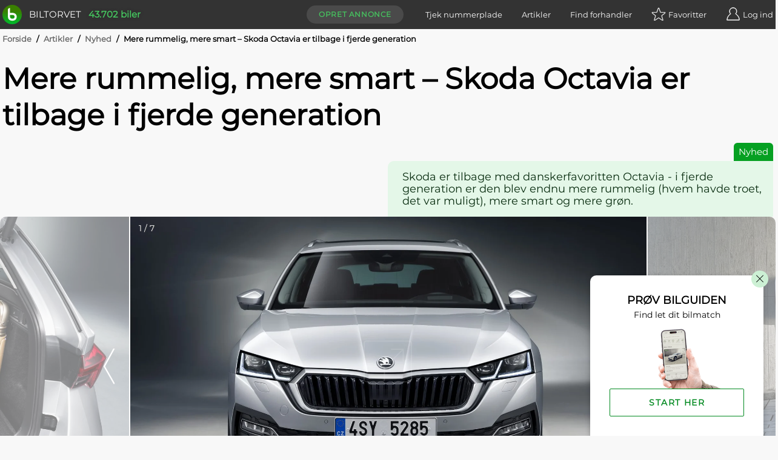

--- FILE ---
content_type: text/html; charset=utf-8
request_url: https://www.biltorvet.dk/artikler/nyheder/mere-rummelig--mere-smart---skoda-octavia-er-tilbage-i-fjerde-generation/3485
body_size: 21440
content:

<!DOCTYPE html>
<html lang="da">

<head>
  
<meta charset="utf-8" />
<meta http-equiv=X-UA-Compatible content="IE=edge">
<meta name="viewport" content="width=device-width, initial-scale=1">
<meta name="theme-color" content="#333" />
<meta name="msapplication-TileColor" content="#333" />

  <title>Mere rummelig, mere smart &#x2013; Skoda Octavia er tilbage i fjerde generation</title>

  <meta name="description" content="Skoda er tilbage med danskerfavoritten Octavia - i fjerde generation er den blev endnu mere rummelig (hvem havde troet, det var muligt), mere smart og mere gr&#xF8;n. " />

  <link rel="canonical" href="https://www.biltorvet.dk/artikler/nyheder/mere-rummelig--mere-smart---skoda-octavia-er-tilbage-i-fjerde-generation/3485" />


  <link rel="preload" as="font" type="font/woff2" crossorigin="anonymous" href="/font/Montserrat-Regular.woff2">

<style>
    @font-face {
        font-family: 'Montserrat Regular';
        font-style: normal;
        font-weight: 400;
        font-display: swap;
        src: url(/font/Montserrat-Regular.woff2) format('woff2'), url(/font/Montserrat-Regular.woff) format('woff');
    }

    @font-face {
        font-family: 'Codan-Bold';
        font-style: normal;
        font-weight: 400;
        font-display: swap;
        src: url(/font/Codan-Bold.otf) format('opentype');
    }

    @font-face {
        font-family: 'Codan-Book';
        font-style: normal;
        font-weight: 400;
        font-display: swap;
        src: url(/font/Codan-Book.otf) format('opentype');
    }

    @font-face {
        font-family: 'Codan-Medium';
        font-style: normal;
        font-weight: 400;
        font-display: swap;
        src: url(/font/Codan-Medium.otf) format('opentype');
    }
</style>

<script>
  try {
    document.fonts.forEach(function(f) {
      f.family.indexOf('Montserrat Regular') !== -1 && f.load()
    })
  } catch (e) {}
</script>


  <meta name="msapplication-TileImage" content="/static/icons/devices/ms-icon-144x144.png">
<link rel="apple-touch-icon" sizes="57x57" href="/static/icons/devices/apple-icon-57x57.png">
<link rel="apple-touch-icon" sizes="60x60" href="/static/icons/devices/apple-icon-60x60.png">
<link rel="apple-touch-icon" sizes="72x72" href="/static/icons/devices/apple-icon-72x72.png">
<link rel="apple-touch-icon" sizes="76x76" href="/static/icons/devices/apple-icon-76x76.png">
<link rel="apple-touch-icon" sizes="114x114" href="/static/icons/devices/apple-icon-114x114.png">
<link rel="apple-touch-icon" sizes="120x120" href="/static/icons/devices/apple-icon-120x120.png">
<link rel="apple-touch-icon" sizes="144x144" href="/static/icons/devices/apple-icon-144x144.png">
<link rel="apple-touch-icon" sizes="152x152" href="/static/icons/devices/apple-icon-152x152.png">
<link rel="apple-touch-icon" sizes="180x180" href="/static/icons/devices/apple-icon-180x180.png">
<link rel="icon" type="image/png" sizes="16x16" href="/static/icons/devices/favicon-16x16.png">
<link rel="icon" type="image/png" sizes="32x32" href="/static/icons/devices/favicon-32x32.png">
<link rel="icon" type="image/png" sizes="96x96" href="/static/icons/devices/favicon-96x96.png">
<link rel="icon" type="image/png" sizes="192x192" href="/static/icons/devices/android-icon-192x192.png">
<link rel="manifest" href="/static/icons/devices/manifest.json">


<meta property="og:image" content="https://picture.biltorvetcdn.net/cdn-cgi/image/width=1600,height=1200,fit=cover,format=auto/biltorvet/article/41a4b486167a477ab6cf3bb9d8222720.jpg"/>
<meta property="og:image:width" content="1600"/>
<meta property="og:image:height" content="1200"/>

<meta property="og:title" content="Nyhed: Mere rummelig, mere smart – Skoda Octavia er tilbage i fjerde generation"/>
<meta property="og:description" content="Skoda er tilbage med danskerfavoritten Octavia - i fjerde generation er den blev endnu mere rummelig (hvem havde troet, det var muligt), mere smart og mere gr&#248;n. "/>
<meta property="og:url" content="https://www.biltorvet.dk/artikler/nyheder/mere-rummelig--mere-smart---skoda-octavia-er-tilbage-i-fjerde-generation/3485"/>
<meta property="og:type" content="article" />
  <link rel="stylesheet" href="/static/css/base.min.css" />

  

  <link rel="preload" as="style" href="/dist/css/app.25011e9e.css" />
  <link rel="preload" as="script" href="/dist/js/app.3432fb6c.js" />
  <link rel="preload" as="script" href="/dist/js/chunk-vendors-5a805870.3a9fb9bd.js" /><link rel="preload" as="script" href="/dist/js/chunk-vendors-7708ed28.52df5aab.js" /><link rel="preload" as="script" href="/dist/js/chunk-vendors-7d47fb9b.49184806.js" /><link rel="preload" as="script" href="/dist/js/chunk-vendors-c0d76f48.84d26c53.js" /><link rel="preload" as="script" href="/dist/js/chunk-vendors-d48b9201.795bae05.js" /><link rel="preload" as="script" href="/dist/js/chunk-vendors-f945abb9.bf6f48f1.js" />
  <link rel="stylesheet" href="/dist/css/app.25011e9e.css" />

      <link rel="preload" as="script" href="/dist/js/10-article-detail.e2b6b4b7.js" />
      <link rel="preload" as="style" href="/dist/css/10-article-detail.c4799cca.css" />
      <link rel="preload" as="script" href="/dist/js/21-requirement-search.5184fd9e.js" />
      <link rel="preload" as="style" href="/dist/css/21-requirement-search.d77bd3f9.css" />

  <!-- The initial config of Consent Mode -->
  <script type="text/javascript">
  window.dataLayer = window.dataLayer || [];
  function gtag() {
    dataLayer.push(arguments);
  }
  gtag('consent', 'default', {
    ad_storage: 'denied',
    analytics_storage: 'denied',
    wait_for_update: 1500,
  });
  gtag('set', 'ads_data_redaction', true);
  </script>

  <!-- Cookie Information Pop-up Script is required for the SDK -->
  <script id="CookieConsent" src="https://policy.app.cookieinformation.com/uc.js" data-culture="DA" data-gcm-version="2.0" type="text/javascript"></script>

  <script>
        (function (w, d, s, l, i) {
            w[l] = w[l] || []; w[l].push({
                'gtm.start':
                    new Date().getTime(), event: 'gtm.js'
            }); var f = d.getElementsByTagName(s)[0],
                j = d.createElement(s), dl = l != 'dataLayer' ? '&l=' + l : ''; j.async = true; j.src =
                    'https://www.googletagmanager.com/gtm.js?id=' + i + dl; f.parentNode.insertBefore(j, f);
        })(window, document, 'script', 'dataLayer', 'GTM-NC6X444');
  </script>

  <meta name="ahrefs-site-verification" content="193f88ee77c02f2a5c11c3cab26bf1275a1550d5fd50baced6b95d7a4cff186a">
  <meta name="google-site-verification" content="fmBp0IpV3xIEuznML6G2IJIiGaltXG7C5c3y5Odc5Pk" />
  <meta property="fb:pages" content="342171499226489" />
  <meta name="google-adsense-account" content="ca-pub-3531271776364299" />
</head>

<body data-user-email="">
  <noscript>
    <iframe src="https://www.googletagmanager.com/ns.html?id=GTM-NC6X444"
            height="0" width="0" style="display:none;visibility:hidden"></iframe>
  </noscript>

  <div id="app">
    <div  
         >
      <header id="headerTopPlacement" class="header header--top-placement">
        
<div class="container">
  <div class="header__container">
    <a href="/">
      <div class="logo print-visible">
          <span class="logo__image"><img class="h-8 w-8" src="/static/img/vector/logo-green.svg" alt="Logo"/></span>
        <span class="logo__text">Biltorvet</span>
      </div>
    </a>
    <span class="header__total-count print-hidden">43.702 biler</span>
    <nav class="menu print-hidden">
      <VueMenu
        :is-registered="false"
        :login="{ url: '/login', text: 'Log ind', class: 'log-in', alias: 'login' }"
        :login-options='{&quot;googleEnabled&quot;:true,&quot;googleClientId&quot;:&quot;1016713895788-g45jloqnkqj3sq5qsdl1b1n28jl8vr8v.apps.googleusercontent.com&quot;,&quot;googleLoginUri&quot;:&quot;https://www.biltorvet.dk/login/LoginWithGoogle&quot;,&quot;facebookEnabled&quot;:true,&quot;facebookAppId&quot;:&quot;1281525595256500&quot;,&quot;appleEnabled&quot;:true,&quot;appleClientId&quot;:&quot;dk.biltorvet.biltorvetapp&quot;,&quot;appleRedirectUri&quot;:&quot;https://www.biltorvet.dk/login/LoginWithApple&quot;}'
        :logout="{ url: '/logout', text: 'Log ud', class: 'log-out', alias: 'logout' }"
        :dashboard="{ url: '/bruger', text: 'Mit Biltorvet', class: 'dashboard', alias: 'user' }"
        :favorites="{ url: '/bruger/praeferencer/favoritter', text: 'Favoritter', class: 'favorites', alias: 'normal', count: 0 }"
        :create-ad="{ url: '/bruger/annoncer/opret', text: 'Opret annonce', class: 'create-ad', alias: 'normal' }"
        :items="[
          { url: '/nummerpladeopslag', text: 'Tjek nummerplade', class: 'license-plate-lookup', alias: 'normal' },
          { url: '/artikler', text: 'Artikler', class: 'article', alias: 'normal' },
          { url: '/forhandler', text: 'Find forhandler', class: 'find-dealer', alias: 'normal' }
        ]">
      </VueMenu>
    </nav>
  </div>
</div>

      </header>
    </div>

    
<ArticleDetailView></ArticleDetailView>

<div class="container">
  
  <div class="breadcrumb">
      <div>

        <span class="breadcrumb__text breadcrumb__link">
            <a href="/">Forside</a>
            <span class="breadcrumb__text breadcrumb__slash">/</span>
        </span>
      </div>
      <div>

        <span class="breadcrumb__text breadcrumb__link">
            <a href="/artikler">Artikler</a>
            <span class="breadcrumb__text breadcrumb__slash">/</span>
        </span>
      </div>
      <div>

        <span class="breadcrumb__text breadcrumb__link">
            <a href="/artikler/nyheder">Nyhed</a>
            <span class="breadcrumb__text breadcrumb__slash">/</span>
        </span>
      </div>
      <div>

        <span class="breadcrumb__text">
Mere rummelig, mere smart &#x2013; Skoda Octavia er tilbage i fjerde generation        </span>
      </div>
  </div>

  
<div class="article-top">
  <h1 class="article-top__title">
    Mere rummelig, mere smart &#x2013; Skoda Octavia er tilbage i fjerde generation
  </h1>
  <div class="article-top__container">
    <span class="article-top__type">
      Nyhed
    </span>
      <h2 class="article-top__summary">
        Skoda er tilbage med danskerfavoritten Octavia - i fjerde generation er den blev endnu mere rummelig (hvem havde troet, det var muligt), mere smart og mere gr&#xF8;n. 
      </h2>
  </div>
</div>

</div>
<div class="gallery-container-article-section">
  
<div>
  <div >
    <Gallery :items='[{&quot;type&quot;:&quot;Image&quot;,&quot;url&quot;:&quot;https://picture.biltorvetcdn.net/cdn-cgi/image/width=1600,height=900,fit=cover,format=auto/biltorvet/article/41a4b486167a477ab6cf3bb9d8222720.jpg&quot;,&quot;fullscreenUrl&quot;:&quot;https://picture.biltorvetcdn.net/cdn-cgi/image/width=3200,height=3200,format=auto/biltorvet/article/41a4b486167a477ab6cf3bb9d8222720.jpg&quot;,&quot;alt&quot;:&quot;Skoda Octavia&quot;},{&quot;type&quot;:&quot;Image&quot;,&quot;url&quot;:&quot;https://picture.biltorvetcdn.net/cdn-cgi/image/width=1600,height=900,fit=cover,format=auto/biltorvet/article/8a0a83df39c048b794722713a9e2cac9.jpg&quot;,&quot;fullscreenUrl&quot;:&quot;https://picture.biltorvetcdn.net/cdn-cgi/image/width=3200,height=3200,format=auto/biltorvet/article/8a0a83df39c048b794722713a9e2cac9.jpg&quot;,&quot;alt&quot;:&quot;Skoda Octavia&quot;},{&quot;type&quot;:&quot;Image&quot;,&quot;url&quot;:&quot;https://picture.biltorvetcdn.net/cdn-cgi/image/width=1600,height=900,fit=cover,format=auto/biltorvet/article/d58c1c24a32946b69210430b5490ab42.jpg&quot;,&quot;fullscreenUrl&quot;:&quot;https://picture.biltorvetcdn.net/cdn-cgi/image/width=3200,height=3200,format=auto/biltorvet/article/d58c1c24a32946b69210430b5490ab42.jpg&quot;,&quot;alt&quot;:&quot;Skoda Octavia&quot;},{&quot;type&quot;:&quot;Image&quot;,&quot;url&quot;:&quot;https://picture.biltorvetcdn.net/cdn-cgi/image/width=1600,height=900,fit=cover,format=auto/biltorvet/article/c69131c52d74460e84c2f4370386e6ef.jpg&quot;,&quot;fullscreenUrl&quot;:&quot;https://picture.biltorvetcdn.net/cdn-cgi/image/width=3200,height=3200,format=auto/biltorvet/article/c69131c52d74460e84c2f4370386e6ef.jpg&quot;,&quot;alt&quot;:&quot;Skoda Octavia&quot;},{&quot;type&quot;:&quot;Image&quot;,&quot;url&quot;:&quot;https://picture.biltorvetcdn.net/cdn-cgi/image/width=1600,height=900,fit=cover,format=auto/biltorvet/article/dad6139de6394251abcb4f0815c75259.jpg&quot;,&quot;fullscreenUrl&quot;:&quot;https://picture.biltorvetcdn.net/cdn-cgi/image/width=3200,height=3200,format=auto/biltorvet/article/dad6139de6394251abcb4f0815c75259.jpg&quot;,&quot;alt&quot;:&quot;Skoda Octavia&quot;},{&quot;type&quot;:&quot;Image&quot;,&quot;url&quot;:&quot;https://picture.biltorvetcdn.net/cdn-cgi/image/width=1600,height=900,fit=cover,format=auto/biltorvet/article/270bf2f0e5e64798b31c260a143ceb92.jpg&quot;,&quot;fullscreenUrl&quot;:&quot;https://picture.biltorvetcdn.net/cdn-cgi/image/width=3200,height=3200,format=auto/biltorvet/article/270bf2f0e5e64798b31c260a143ceb92.jpg&quot;,&quot;alt&quot;:&quot;Skoda Octavia&quot;},{&quot;type&quot;:&quot;Image&quot;,&quot;url&quot;:&quot;https://picture.biltorvetcdn.net/cdn-cgi/image/width=1600,height=900,fit=cover,format=auto/biltorvet/article/97490fc282f844a28b191b3b01e354c9.jpg&quot;,&quot;fullscreenUrl&quot;:&quot;https://picture.biltorvetcdn.net/cdn-cgi/image/width=3200,height=3200,format=auto/biltorvet/article/97490fc282f844a28b191b3b01e354c9.jpg&quot;,&quot;alt&quot;:&quot;Skoda Octavia&quot;}]'></Gallery>
  </div>
</div>

</div>
<div class="container">
  <div class="article__grid">
    <div class="article__grid-side">
      
<div class="article-author">
        <a href="/redaktionen" title="Læs mere om Biltorvets redaktion"><img loading="lazy" class="article-author__image" src="/static/img/raster/journalists/ah.jpg" alt="Andreas Lang Hedegaard"/></a>
    <div class="article-author__info-container">
            <p class="article-author__name"><a href="/redaktionen" title="Læs mere om Biltorvets redaktion">Andreas Lang Hedegaard</a></p>
            <a class="article-author__email" href="mailto:alh@biltorvet.dk">alh@biltorvet.dk</a>
            <p class="article-author__position">Journalist</p>
        <hr class="article-author__line"/>
        <p class="article-author__date">12-11-2019</p>
    </div>
</div>

      <div class="layout--show-md">
        

      </div>



      <div class="layout--show-md">

<div class="article-list-links">
  <h3 class="article-list-links__title">Seneste nyt</h3>
  <ul class="article-list-links__list">
          <li class="article-list-links__item">
              <a class="article-list-links__link" href="/artikler/anmeldelser/al-begyndelse-er-svaer---suzuki-e-vitara-allgrip-e/4298">Al begyndelse er sv&#xE6;r &#x2013; Suzuki e Vitara Allgrip-e</a>
          </li>
          <li class="article-list-links__item">
              <a class="article-list-links__link" href="/artikler/anmeldelser/naesten-1-300-kilometer-i-vintervejr---saa-galt-gaar-det-for-kia-pv5/4297">N&#xE6;sten 1.300 kilometer i vintervejr &#x2013; s&#xE5; galt g&#xE5;r det for Kia PV5</a>
          </li>
          <li class="article-list-links__item">
              <a class="article-list-links__link" href="/artikler/anmeldelser/metervarer-i-danskerklassen---mgs6-ev/4296">Metervarer i danskerklassen &#x2013; MGS6 EV</a>
          </li>
  </ul>
</div>

<div class="article-list-links">
  <h3 class="article-list-links__title">Relaterede artikler</h3>
  <ul class="article-list-links__list">
          <li class="article-list-links__item">
              <a class="article-list-links__link" href="/artikler/anmeldelser/det-elektrificerede-redskabsskur---skoda-octavia-combi-iv/3787">Det elektrificerede redskabsskur - Skoda Octavia Combi iV</a>
          </li>
          <li class="article-list-links__item">
              <a class="article-list-links__link" href="/artikler/nyheder/mere-rummelig--mere-smart---skoda-octavia-er-tilbage-i-fjerde-generation/3485">Mere rummelig, mere smart &#x2013; Skoda Octavia er tilbage i fjerde generation</a>
          </li>
          <li class="article-list-links__item">
              <a class="article-list-links__link" href="/artikler/anmeldelser/octavia-rs245---skoda-s-golf-gti/2999">Octavia RS245 - Skoda&#x27;s Golf GTi?</a>
          </li>
  </ul>
</div>      </div>

    </div>
    <main class="article__grid-main">
      
<div class="article-text">
  <p><strong>Skoda er tilbage med den ultimative danskerfavorit &ndash; Octavia. Den f&aring;r st&oslash;rre bagagerum, headup-display og massages&aelig;der, og s&aring; bliver den gr&oslash;nnere i en ny hybridversion med en r&aelig;kkevidde p&aring; 55 kilometer.</strong></p>

<p><a href="https://www.biltorvet.dk/soeg/11911991" target="_blank">Octavia</a> er en bil, der sj&aelig;ldent f&aring;r blodet til at dunke hurtigere. Den er simpelthen indbegrebet af snusfornuft, og m&aring;ske derfor er den ganske popul&aelig;r i Danmark. Den blev introduceret i 1996, og i dag k&oslash;rer der 48.370 modeller p&aring; de danske veje, men <a href="https://www.biltorvet.dk/soeg/11911991" target="_blank">Octavia</a> kan ikke holdes sig evigt ung p&aring; snusfornuft alene, s&aring; tjekkerne har pr&aelig;steret en ny, fjerde generation proppet med teknologi.</p>

<p><a href="https://www.biltorvet.dk/artikler/anmeldelser/et-tjekkisk-homerun---skoda-scala-imponerer/3470" target="_blank">Et tjekkisk homerun &ndash; Skoda Scala imponerer</a></p>

<p>Fors&aelig;derne er nye og bedre ergonomisk udformede og har elektronisk indstilling af l&aelig;ndest&oslash;tten og kan tilmed f&aring;s med massagefunktion og k&oslash;ling. Den nye Octavia bliver f&oslash;rste Skoda, som kan udstyres med head-up-display, hvor informationer som hastighed, navigation og genkendelse af trafikskilte vises p&aring; forruden i f&oslash;rerens synsfelt. Den f&aring;s ogs&aring; med et nyt digitalt cockpit, ligesom den 10,25 tommer store sk&aelig;rm kan arbejde sammen med midterkonsollens sk&aelig;rm om at vise navigationen, og systemet kan styres med h&aring;ndbev&aelig;gelser og ved at tale til Skodas digitale assistent.</p>

<p><strong>Smart sikkerhed</strong><br />
Den nye Octavia er udstyret med <em>Collision Avoidance Assist</em>. N&aring;r systemet opdager, at man er ved at kollidere med en fodg&aelig;nger, cyklist eller en anden bil, &oslash;ger systemet ratudslaget, s&aring; man skal dreje mindre p&aring; rattet for at foretage undvigeman&oslash;vren. Et andet nyt system er <em>Turn Assist</em>, som advarer og ultimativt bremser, hvis der kommer trafik forfra eller bagfra ved venstresving. Det handler ligeledes om bagfrakommende trafik, n&aring;r <em>Exit Warning</em> advarer f&oslash;reren, hvis vedkommende er ved at &aring;bne sided&oslash;ren, s&aring; en cyklist eller en bil k&oslash;rer ind i den. Og <em>Traffic Warning</em> er forudseende ved at advare mod forest&aring;ende stop i trafikken ved eksempelvis trafikpropper.</p>

<p><a href="https://www.biltorvet.dk/artikler/nyheder/her-er-priserne-paa-skoda-nye-crossover---kamiq-starter-fra-under-200-000-kroner/3471" target="_blank">Her er priserne p&aring; Skoda nye crossover - Kamiq starter fra under 200.000 kroner</a></p>

<p>Der er ogs&aring; mulighed for <em>Predictive Cruise Control</em>, som er en videreudvikling af dynamisk fartpilot. Predictive Cruise Control bruger billeder fra kameraet i forruden og data fra navigationsanl&aelig;gget til at holde &oslash;je med sving og fartgr&aelig;nser og tilpasser p&aring; forh&aring;nd farten derefter.</p>

<p>Den nye Octavia har selvf&oslash;lgelig Skodas smarte Simply Clever-l&oslash;sninger som isskraberen i tankd&aelig;kslet. Men i den nye Octavia har paraplyholderen i f&oslash;rerens sided&oslash;r f&aring;et f&oslash;lgeskab af en holder til en b&oslash;rste i den anden ford&oslash;r, s&aring; man kan feje sne af bilen eller smuds af m&aring;tterne. Bag p&aring; fors&aelig;derne er bags&aelig;delommerne suppleret med s&aelig;rlige smartphone-lommer.</p>

<p><strong>Mere plads og power</strong><br />
Skodas hofnummer er plads, og man bliver overrasket over, <em>hvor</em> rummelig <a href="https://www.biltorvet.dk/soeg/11911991" target="_blank">Octavia</a>, men det er alts&aring; lykkes Skoda at proppe endnu mere plads i den nye variant. I stedet for 610 liter tager den nye stationcar-version 640 liter i bagagerummet, da den er blevet 2,2 centimeter l&aelig;ngere. Hatchback-versionen er blevet 1,9 centimeter l&aelig;ngere, og begge biler har f&aring;et 0,5 centimeter ekstra benplads til bags&aelig;det, s&aring; der nu er 7,8 centimeter. For ekstra plads i kabinen f&aring;r Octavia, som den f&oslash;rste Skoda, shift-by-wire-teknologi, hvor man kan undlade den normale DSG-gearv&aelig;lger, og erstatte den med en lille gearv&aelig;lger, der optager minimal plads mellem fors&aelig;derne.</p>

<p><a href="https://www.biltorvet.dk/artikler/nyheder/skynd-dig---skoda-tilbyder-gratis-serviceaftale-paa-den-faceliftede-superb/3451" target="_blank">Skynd dig - Skoda tilbyder gratis serviceaftale p&aring; den faceliftede Superb</a></p>

<p>Motorprogrammet ligner resten af Volkswagen-koncernen, og mest interessant bliver den nye hybridversion med en elmotor p&aring; 102 hestekr&aelig;fter og en TSI-benzinmotor p&aring; 156 hestekr&aelig;fter. Tilsammen yder de 204 hestekr&aelig;fter. Batteriet er p&aring; 13 kWh, og det giver en r&aelig;kkevidde p&aring; el alene p&aring; 55 kilometer (WLTP). Den nye Octavia er desuden Skodas f&oslash;rste mild-hybridbil. Det er en 1.0 TSI eTEC DSG med 110 hestekr&aelig;fter eller en 1.5 TSI eTEC DSG med 150 hestekr&aelig;fter, som er udstyret med en remdrevet 48 V-startermotor og et 48 V-litium-ion-batteri. Batteriet opsamler energien fra opbremsninger, som startermotoren s&aring; bruger til at hj&aelig;lpe benzinmotoren ved accelerationer og til at trille p&aring; el alene. Det sparer br&aelig;ndstof og mindsker CO2-udledningen.</p>

<p>To nye 2.0-dieselmotorer f&aring;s med henholdsvis 115 hestekr&aelig;fter og 150 hestekr&aelig;fter med manuelt eller DSG-gear og 200 hestekr&aelig;fter med DSG-gear. Desuden findes en 2-liters benzinmotor med 200 hestekr&aelig;fter, DSG-gear og firehjulstr&aelig;k.</p>

<p>Skoda Octavia forventes at f&aring; danmarkspremiere i sommeren 2020.&nbsp;</p>

</div>


      <div class="layout--hide-md">
        

      </div>

      


      <div class="layout--hide-md">

<div class="article-list-links">
  <h3 class="article-list-links__title">Seneste nyt</h3>
  <ul class="article-list-links__list">
          <li class="article-list-links__item">
              <a class="article-list-links__link" href="/artikler/anmeldelser/al-begyndelse-er-svaer---suzuki-e-vitara-allgrip-e/4298">Al begyndelse er sv&#xE6;r &#x2013; Suzuki e Vitara Allgrip-e</a>
          </li>
          <li class="article-list-links__item">
              <a class="article-list-links__link" href="/artikler/anmeldelser/naesten-1-300-kilometer-i-vintervejr---saa-galt-gaar-det-for-kia-pv5/4297">N&#xE6;sten 1.300 kilometer i vintervejr &#x2013; s&#xE5; galt g&#xE5;r det for Kia PV5</a>
          </li>
          <li class="article-list-links__item">
              <a class="article-list-links__link" href="/artikler/anmeldelser/metervarer-i-danskerklassen---mgs6-ev/4296">Metervarer i danskerklassen &#x2013; MGS6 EV</a>
          </li>
  </ul>
</div>

<div class="article-list-links">
  <h3 class="article-list-links__title">Relaterede artikler</h3>
  <ul class="article-list-links__list">
          <li class="article-list-links__item">
              <a class="article-list-links__link" href="/artikler/anmeldelser/det-elektrificerede-redskabsskur---skoda-octavia-combi-iv/3787">Det elektrificerede redskabsskur - Skoda Octavia Combi iV</a>
          </li>
          <li class="article-list-links__item">
              <a class="article-list-links__link" href="/artikler/nyheder/mere-rummelig--mere-smart---skoda-octavia-er-tilbage-i-fjerde-generation/3485">Mere rummelig, mere smart &#x2013; Skoda Octavia er tilbage i fjerde generation</a>
          </li>
          <li class="article-list-links__item">
              <a class="article-list-links__link" href="/artikler/anmeldelser/octavia-rs245---skoda-s-golf-gti/2999">Octavia RS245 - Skoda&#x27;s Golf GTi?</a>
          </li>
  </ul>
</div>      </div>
    </main>
  </div>
</div>

  <div class="container">
    
  <CardAdSlider
      :title="'Skoda Octavia annoncer'"
      :ads='[{&quot;id&quot;:2999521,&quot;url&quot;:&quot;/bil/skoda/octavia/2-0-tdi-150-elegance-combi/2999521&quot;,&quot;imageUrl&quot;:&quot;https://picture.biltorvetcdn.net/cdn-cgi/image/width=500,height=375,fit=cover,format=auto/biltorvet/product/74025722477448faa65b4db3b8e70d44.jpg&quot;,&quot;makeModel&quot;:&quot;Skoda Octavia&quot;,&quot;variant&quot;:&quot;2,0 TDi 150 Elegance Combi&quot;,&quot;labels&quot;:[{&quot;text&quot;:&quot;NYHED&quot;,&quot;css&quot;:&quot;green&quot;,&quot;hex&quot;:&quot;#06a022&quot;}],&quot;priceText&quot;:&quot;49.400 kr.&quot;,&quot;location&quot;:&quot;Krus&#229;&quot;,&quot;kilometers&quot;:&quot;446.000&quot;,&quot;year&quot;:&quot;2015&quot;,&quot;kmPerLiter&quot;:&quot;23,8&quot;,&quot;propellantType&quot;:&quot;Diesel&quot;},{&quot;id&quot;:2999240,&quot;url&quot;:&quot;/bil/skoda/octavia/1-4-tsi-iv-plus-combi-dsg/2999240&quot;,&quot;imageUrl&quot;:&quot;https://picture.biltorvetcdn.net/cdn-cgi/image/width=500,height=375,fit=cover,format=auto/biltorvet/product/3fda008f9b934656bf8628377b6355d9.jpg&quot;,&quot;makeModel&quot;:&quot;Skoda Octavia&quot;,&quot;variant&quot;:&quot;1,4 TSi iV Plus Combi DSG&quot;,&quot;labels&quot;:[{&quot;text&quot;:&quot;NYHED&quot;,&quot;css&quot;:&quot;green&quot;,&quot;hex&quot;:&quot;#06a022&quot;}],&quot;priceText&quot;:&quot;209.900 kr.&quot;,&quot;location&quot;:&quot;Fredericia&quot;,&quot;kilometers&quot;:&quot;103.000&quot;,&quot;year&quot;:&quot;2022&quot;,&quot;kmPerLiter&quot;:&quot;90,9&quot;,&quot;propellantType&quot;:&quot;Hybrid&quot;},{&quot;id&quot;:2998958,&quot;url&quot;:&quot;/bil/skoda/octavia/combi-1-2-tsi-elegance-dsg-105hk-stc-7g-aut/2998958&quot;,&quot;imageUrl&quot;:&quot;https://picture.biltorvetcdn.net/cdn-cgi/image/width=500,height=375,fit=cover,format=auto/biltorvet/product/10c768e96e6a4ec6a75bf4797709a409.jpg&quot;,&quot;makeModel&quot;:&quot;Skoda Octavia&quot;,&quot;variant&quot;:&quot;Combi 1,2 TSI Elegance DSG 105HK Stc 7g Aut.&quot;,&quot;labels&quot;:[{&quot;text&quot;:&quot;NYHED&quot;,&quot;css&quot;:&quot;green&quot;,&quot;hex&quot;:&quot;#06a022&quot;}],&quot;priceText&quot;:&quot;74.900 kr.&quot;,&quot;location&quot;:&quot;Silkeborg&quot;,&quot;kilometers&quot;:&quot;237.000&quot;,&quot;year&quot;:&quot;2015&quot;,&quot;kmPerLiter&quot;:&quot;20,0&quot;,&quot;propellantType&quot;:&quot;Benzin&quot;},{&quot;id&quot;:2998836,&quot;url&quot;:&quot;/bil/skoda/octavia/1-4-tsi-iv-plus-combi-dsg/2998836&quot;,&quot;imageUrl&quot;:&quot;https://picture.biltorvetcdn.net/cdn-cgi/image/width=500,height=375,fit=cover,format=auto/biltorvet/product/e4caea98019f497ea98a1566c7a1898b.jpg&quot;,&quot;makeModel&quot;:&quot;Skoda Octavia&quot;,&quot;variant&quot;:&quot;1,4 TSi iV Plus Combi DSG&quot;,&quot;labels&quot;:[{&quot;text&quot;:&quot;NYHED&quot;,&quot;css&quot;:&quot;green&quot;,&quot;hex&quot;:&quot;#06a022&quot;}],&quot;priceText&quot;:&quot;189.999 kr.&quot;,&quot;location&quot;:&quot;Fredericia&quot;,&quot;kilometers&quot;:&quot;100.000&quot;,&quot;year&quot;:&quot;2021&quot;,&quot;kmPerLiter&quot;:&quot;90,9&quot;,&quot;propellantType&quot;:&quot;Hybrid&quot;}]'>
  </CardAdSlider>

  </div>


  <RequirementSearch
    :chat-data="{&quot;questions&quot;:[{&quot;id&quot;:&quot;Price&quot;,&quot;questions&quot;:[&quot;Biler er forskellige ligesom dig og mig.&quot;,&quot;Fort&#230;l os om dine bilbehov, s&#229; finder vi den bil, der passer perfekt til dig.&quot;,&quot;F&#248;rst skal vi have en id&#233; om, hvad din nye bil cirka m&#229; koste?&quot;],&quot;answers&quot;:[{&quot;value&quot;:50000,&quot;valueMin&quot;:25000,&quot;valueMax&quot;:75000,&quot;text&quot;:&quot;Ca. 50.000 kr.&quot;},{&quot;value&quot;:100000,&quot;valueMin&quot;:75000,&quot;valueMax&quot;:150000,&quot;text&quot;:&quot;Ca. 100.000 kr.&quot;},{&quot;value&quot;:150000,&quot;valueMin&quot;:125000,&quot;valueMax&quot;:175000,&quot;text&quot;:&quot;Ca. 150.000 kr.&quot;},{&quot;value&quot;:200000,&quot;valueMin&quot;:175000,&quot;valueMax&quot;:250000,&quot;text&quot;:&quot;Ca. 200.000 kr.&quot;},{&quot;value&quot;:300000,&quot;valueMin&quot;:250000,&quot;valueMax&quot;:350000,&quot;text&quot;:&quot;Ca. 300.000 kr.&quot;},{&quot;value&quot;:400000,&quot;valueMin&quot;:350000,&quot;text&quot;:&quot;Over 400.000 kr.&quot;}]},{&quot;id&quot;:&quot;Age&quot;,&quot;questions&quot;:[&quot;Prisen p&#229; bilen afh&#230;nger meget af, hvor ny den er.&quot;,&quot;Hvor ny skal din bil v&#230;re?&quot;],&quot;answers&quot;:[{&quot;value&quot;:0,&quot;valueMax&quot;:1,&quot;text&quot;:&quot;Helt ny&quot;},{&quot;value&quot;:2,&quot;valueMin&quot;:1,&quot;valueMax&quot;:3,&quot;text&quot;:&quot;Nyere (h&#248;jst 3 &#229;r)&quot;},{&quot;value&quot;:4,&quot;valueMin&quot;:3,&quot;valueMax&quot;:5,&quot;text&quot;:&quot;M&#229; gerne v&#230;re lidt brugt (3-5 &#229;r)&quot;},{&quot;value&quot;:7,&quot;valueMin&quot;:5,&quot;valueMax&quot;:10,&quot;text&quot;:&quot;G&#248;r ikke noget, den er halvgammel (5-10 &#229;r)&quot;},{&quot;value&quot;:12,&quot;valueMin&quot;:10,&quot;text&quot;:&quot;Mit budget er kun til de &#230;ldste (over 10 &#229;r)&quot;}]},{&quot;id&quot;:&quot;PrimaryUsage&quot;,&quot;questions&quot;:[&quot;Hvad skal du prim&#230;rt bruge din nye bil til?&quot;],&quot;answers&quot;:[{&quot;value&quot;:1,&quot;text&quot;:&quot;Familiebil&quot;},{&quot;value&quot;:2,&quot;text&quot;:&quot;Sportsvogn&quot;},{&quot;value&quot;:3,&quot;text&quot;:&quot;Praktisk bil&quot;},{&quot;value&quot;:4,&quot;text&quot;:&quot;Bybil&quot;},{&quot;value&quot;:5,&quot;text&quot;:&quot;SUV&quot;},{&quot;value&quot;:6,&quot;text&quot;:&quot;Pendling&quot;},{&quot;value&quot;:7,&quot;text&quot;:&quot;Langtursbil&quot;}]},{&quot;id&quot;:&quot;TowWeightMin&quot;,&quot;questions&quot;:[&quot;Skal bilen kunne tr&#230;kke en trailer?&quot;],&quot;answers&quot;:[{&quot;value&quot;:900,&quot;text&quot;:&quot;Ja, mindst 900 kg&quot;},{&quot;value&quot;:1200,&quot;text&quot;:&quot;Ja, mindst 1200 kg&quot;},{&quot;value&quot;:1500,&quot;text&quot;:&quot;Ja, mindst 1500 kg&quot;},{&quot;value&quot;:2000,&quot;text&quot;:&quot;Ja, mindst 2000 kg&quot;},{&quot;text&quot;:&quot;Nej&quot;}]},{&quot;id&quot;:&quot;GearTypeAutomatic&quot;,&quot;questions&quot;:[&quot;Skal bilen have automatgear?&quot;],&quot;answers&quot;:[{&quot;value&quot;:true,&quot;text&quot;:&quot;Ja&quot;},{&quot;value&quot;:false,&quot;text&quot;:&quot;Nej&quot;},{&quot;text&quot;:&quot;Ingen betydning&quot;}]},{&quot;id&quot;:&quot;BodyTypeCabriolet&quot;,&quot;questions&quot;:[&quot;Skal det v&#230;re en &#229;ben bil? (cabriolet)&quot;],&quot;answers&quot;:[{&quot;value&quot;:true,&quot;text&quot;:&quot;Ja&quot;},{&quot;value&quot;:false,&quot;text&quot;:&quot;Nej&quot;},{&quot;text&quot;:&quot;Ingen betydning&quot;}]},{&quot;id&quot;:&quot;PropellantTypeElectric&quot;,&quot;questions&quot;:[&quot;Skal bilen v&#230;re en elbil?&quot;],&quot;answers&quot;:[{&quot;value&quot;:true,&quot;text&quot;:&quot;Ja&quot;},{&quot;value&quot;:false,&quot;text&quot;:&quot;Nej&quot;},{&quot;text&quot;:&quot;Ingen betydning&quot;}]}],&quot;isChatOpen&quot;:false,&quot;isPrioritiesFinished&quot;:false,&quot;showPopupFullSize&quot;:true}"
  ></RequirementSearch>




    
<div class="container pre-footer">
    <h4>Populære mærker</h4>
    <div class="pre-footer-list">
      <a href="/bil/audi">Audi</a>
      <span>–</span>
      <a href="/bil/bmw">BMW</a>
      <span>–</span>
      <a href="/bil/cupra">Cupra</a>
      <span>–</span>
      <a href="/bil/ford">Ford</a>
      <span>–</span>
      <a href="/bil/hyundai">Hyundai</a>
      <span>–</span>
      <a href="/bil/kia">Kia</a>
      <span>–</span>
      <a href="/bil/mercedes-benz">Mercedes-Benz</a>
      <span>–</span>
      <a href="/bil/nissan">Nissan</a>
      <span>–</span>
      <a href="/bil/peugeot">Peugeot</a>
      <span>–</span>
      <a href="/bil/polestar">Polestar</a>
      <span>–</span>
      <a href="/bil/skoda">Skoda</a>
      <span>–</span>
      <a href="/bil/suzuki">Suzuki</a>
      <span>–</span>
      <a href="/bil/tesla">Tesla</a>
      <span>–</span>
      <a href="/bil/toyota">Toyota</a>
      <span>–</span>
      <a href="/bil/volvo">Volvo</a>
      <span>–</span>
      <a href="/bil/vw">VW</a>
    </div>
</div>
<footer class="footer print-hidden">
  <div class="footer__newsletter-container container">
    <NewsLetter></NewsLetter>
  </div>
  <div class="footer__container container">
    <div class="footer__container--global">
      <nav class="footer__navigation">
        <ul class="footer__menu">
          <li class="footer__group-container">
            <input type="checkbox" id="footer__check_option1" class="js-check-group check-group" data-group="footer" />
            <label class="footer__header" for="footer__check_option1">
              Om
              <span class="icon--plus"></span>
            </label>
            <div class="footer__anchor-container">
              <a href="/om-os">Vi står bag Biltorvet</a>
              <a href="/redaktionen">Mød redaktionen</a>
              <a href="/cookiepolitik">Privatlivs- og cookiepolitik</a>
              <a href="/bruger/betingelser">Betingelser for brug</a>
              <a href="/forhandler">Find forhandlere</a>
            </div>
          </li>
          <li class="footer__group-container">
            <input type="checkbox" id="footer__check_option2" class="js-check-group check-group" data-group="footer" />
            <label class="footer__header" for="footer__check_option2">
              Køb
              <span class="icon--plus"></span>
            </label>
            <div class="footer__anchor-container">
              <a href="/bil">Bil</a>
              <a href="/varebil">Varebil</a>
              <a href="/mc">Motorcykel</a>
            </div>
          </li>
          <li class="footer__group-container">
            <input type="checkbox" id="footer__check_option3" class="js-check-group check-group" data-group="footer" />
            <label class="footer__header" for="footer__check_option3">
              Bruger
              <span class="icon--plus"></span>
            </label>
            <div class="footer__anchor-container">
              <a href="/bruger">Min profil</a>
              <a href="/bruger/soegeagenter">Søgeagenter</a>
              <a href="/bruger/praeferencer/favoritter">Favoritannoncer</a>
              <a href="/bruger/annoncer">Mine annoncer</a>
              <a href="/bruger/annoncer/opret">Opret annonce</a>
            </div>
          </li>
          <li class="footer__group-container">
            <input type="checkbox" id="footer__check_option4" class="js-check-group check-group" data-group="footer" />
            <label class="footer__header" for="footer__check_option4">
              Service
              <span class="icon--plus"></span>
            </label>
            <div class="footer__anchor-container">
              <a href="/nummerpladeopslag">Tjek nummerplade</a>
              <a href="/artikler">Artikler</a>
              <a href="/bilguiden">Bilguiden</a>
              <a href="/b2b">Biltorvet B2B</a>
            </div>
          </li>
          <li class="footer__group-container">
            <input type="checkbox" id="footer__check_option5" class="js-check-group check-group" data-group="footer" />
            <label class="footer__header" for="footer__check_option5">
              Inspiration
              <span class="icon--plus"></span>
            </label>
            <div class="footer__anchor-container">
              <a href="/app">Biltorvet App</a>
              <a href="/brugte-biler">Køb brugt bil</a>
              <a href="/fabriksnye-biler">Køb fabriksny bil</a>
              <a href="/elbiler">Køb elbil</a>
            </div>
          </li>
        </ul>
      </nav>
      <div class="footer__contact-image-container">
        <img loading="lazy" class="footer__contact-logo" alt="Biltorvet logo" src="/static/img/vector/logo-gray.svg" />
      </div>
      <div class="footer__contact-text-container">
        <div class="footer__company-info">
          <div class="footer__company-info__location">
            <p class="footer__company-info__location-name"><b>biltorvet.dk</b></p>
            <p class="footer__company-info__location-partof"><i>en del af Auto IT A/S</i></p>
            <p>Skagensgade 1</p>
            <p>2630 Taastrup</p>
            <p>CVR: 34576289</p>
            <p id="footer__company-info-phone"><a href="tel:88826260">Tlf.: 88 82 62 60</a></p>
          </div>
          <div class="footer__company-info-web">
            <p>E-mail:</p>
            <p>
              <a href="mailto:support@biltorvet.dk">support@biltorvet.dk</a>
            </p>
            <p><a href="https://www.autoit.dk/" target="_blank" rel="noopener">www.autoit.dk</a></p>
          </div>
        </div>
        <div class="footer__social">
          <p>Følg os</p>
          <div class="footer__social-anchors">
            <a href="//www.facebook.com/Biltorvet" target="_blank" rel="noreferrer noopener">
              <img loading="lazy" class="footer__social-logo" alt="Find os på Facebook" src="/static/img/vector/facebook.svg" />
            </a>
            <a href="//www.youtube.com/biltorvet" target="_blank" rel="noreferrer noopener">
              <img loading="lazy" class="footer__social-logo" alt="Find os på YouTube" src="/static/img/vector/youtube.svg" />
            </a>
            <a href="//www.instagram.com/biltorvet.dk/" target="_blank" rel="noreferrer noopener">
              <img loading="lazy" class="footer__social-logo" alt="Find os på Instagram" src="/static/img/vector/instagram.svg" />
            </a>
          </div>
        </div>
      </div>
    </div>
  </div>
</footer>

  </div>

  <script type="application/ld+json">
    {"@context":"https://schema.org","@type":["Article"],"url":"https://www.biltorvet.dk/artikler/nyheder/mere-rummelig--mere-smart---skoda-octavia-er-tilbage-i-fjerde-generation/3485","image":"https://picture.biltorvetcdn.net/cdn-cgi/image/width=1600,height=900,fit=cover,format=auto/biltorvet/article/41a4b486167a477ab6cf3bb9d8222720.jpg","author":{"@context":"https://schema.org","@type":["Person"],"memberOf":{"@context":"https://schema.org","@type":["Organization"],"address":{"@context":"https://schema.org","@type":["PostalAddress"],"addressCountry":"DK","addressLocality":"Høje Taastrup","postalCode":"2630","streetAddress":"Skagensgade 1"},"url":"https://www.biltorvet.dk","email":"support@biltorvet.dk","telephone":"88826260","name":"Biltorvet A/S","legalName":"Biltorvet A/S","logo":"https://www.biltorvet.dk/static/img/vector/logo-green.svg"},"name":"Andreas Lang Hedegaard","jobTitle":"Journalist"},"dateCreated":"2019-11-12T15:01:32.423","dateModified":"2019-12-10T08:00:48.307","datePublished":"2019-11-12T11:00:00","articleBody":"Skoda er tilbage med den ultimative danskerfavorit – Octavia. Den får større bagagerum, headup-display og massagesæder, og så bliver den grønnere i en ny hybridversion med en rækkevidde på 55 kilometer.Octavia er en bil, der sjældent får blodet til at dunke hurtigere. Den er simpelthen indbegrebet af snusfornuft, og måske derfor er den ganske populær i Danmark. Den blev introduceret i 1996, og i dag kører der 48.370 modeller på de danske veje, men Octavia kan ikke holdes sig evigt ung på snusfornuft alene, så tjekkerne har præsteret en ny, fjerde generation proppet med teknologi.Et tjekkisk homerun – Skoda Scala imponererForsæderne er nye og bedre ergonomisk udformede og har elektronisk indstilling af lændestøtten og kan tilmed fås med massagefunktion og køling. Den nye Octavia bliver første Skoda, som kan udstyres med head-up-display, hvor informationer som hastighed, navigation og genkendelse af trafikskilte vises på forruden i førerens synsfelt. Den fås også med et nyt digitalt cockpit, ligesom den 10,25 tommer store skærm kan arbejde sammen med midterkonsollens skærm om at vise navigationen, og systemet kan styres med håndbevægelser og ved at tale til Skodas digitale assistent.Smart sikkerhedDen nye Octavia er udstyret med Collision Avoidance Assist. Når systemet opdager, at man er ved at kollidere med en fodgænger, cyklist eller en anden bil, øger systemet ratudslaget, så man skal dreje mindre på rattet for at foretage undvigemanøvren. Et andet nyt system er Turn Assist, som advarer og ultimativt bremser, hvis der kommer trafik forfra eller bagfra ved venstresving. Det handler ligeledes om bagfrakommende trafik, når Exit Warning advarer føreren, hvis vedkommende er ved at åbne sidedøren, så en cyklist eller en bil kører ind i den. Og Traffic Warning er forudseende ved at advare mod forestående stop i trafikken ved eksempelvis trafikpropper.Her er priserne på Skoda nye crossover - Kamiq starter fra under 200.000 kronerDer er også mulighed for Predictive Cruise Control, som er en videreudvikling af dynamisk fartpilot. Predictive Cruise Control bruger billeder fra kameraet i forruden og data fra navigationsanlægget til at holde øje med sving og fartgrænser og tilpasser på forhånd farten derefter.Den nye Octavia har selvfølgelig Skodas smarte Simply Clever-løsninger som isskraberen i tankdækslet. Men i den nye Octavia har paraplyholderen i førerens sidedør fået følgeskab af en holder til en børste i den anden fordør, så man kan feje sne af bilen eller smuds af måtterne. Bag på forsæderne er bagsædelommerne suppleret med særlige smartphone-lommer.Mere plads og powerSkodas hofnummer er plads, og man bliver overrasket over, hvor rummelig Octavia, men det er altså lykkes Skoda at proppe endnu mere plads i den nye variant. I stedet for 610 liter tager den nye stationcar-version 640 liter i bagagerummet, da den er blevet 2,2 centimeter længere. Hatchback-versionen er blevet 1,9 centimeter længere, og begge biler har fået 0,5 centimeter ekstra benplads til bagsædet, så der nu er 7,8 centimeter. For ekstra plads i kabinen får Octavia, som den første Skoda, shift-by-wire-teknologi, hvor man kan undlade den normale DSG-gearvælger, og erstatte den med en lille gearvælger, der optager minimal plads mellem forsæderne.Skynd dig - Skoda tilbyder gratis serviceaftale på den faceliftede SuperbMotorprogrammet ligner resten af Volkswagen-koncernen, og mest interessant bliver den nye hybridversion med en elmotor på 102 hestekræfter og en TSI-benzinmotor på 156 hestekræfter. Tilsammen yder de 204 hestekræfter. Batteriet er på 13 kWh, og det giver en rækkevidde på el alene på 55 kilometer (WLTP). Den nye Octavia er desuden Skodas første mild-hybridbil. Det er en 1.0 TSI eTEC DSG med 110 hestekræfter eller en 1.5 TSI eTEC DSG med 150 hestekræfter, som er udstyret med en remdrevet 48 V-startermotor og et 48 V-litium-ion-batteri. Batteriet opsamler energien fra opbremsninger, som startermotoren så bruger til at hjælpe benzinmotoren ved accelerationer og til at trille på el alene. Det sparer brændstof og mindsker CO2-udledningen.To nye 2.0-dieselmotorer fås med henholdsvis 115 hestekræfter og 150 hestekræfter med manuelt eller DSG-gear og 200 hestekræfter med DSG-gear. Desuden findes en 2-liters benzinmotor med 200 hestekræfter, DSG-gear og firehjulstræk.Skoda Octavia forventes at få danmarkspremiere i sommeren 2020. ","articleSection":"Anmeldelse","wordCount":662,"headline":"Mere rummelig, mere smart – Skoda Octavia er tilbage i fjerde generation","inLanguage":"da","isAccessibleForFree":true,"isFamilyFriendly":true,"about":{"@context":"https://schema.org","@type":["Brand"],"Image":"https://picture2.biltorvet.dk/img/maerkelogo/skoda2024.png?height=80","Name":"Skoda","Url":"https://www.biltorvet.dk/bil/skoda"},"publisher":{"@context":"https://schema.org","@type":["Organization"],"Name":"Biltorvet","Logo":{"@context":"https://schema.org","@type":["ImageObject"],"Url":"https://www.biltorvet.dk/static/img/vector/logo-green.svg"}},"MainEntityOfPage":{"@context":"https://schema.org","@type":["WebPage"],"Url":"https://www.biltorvet.dk/artikler"}}
  </script>
    <script type="application/ld+json">
      {"@context":"https://schema.org","@type":"BreadcrumbList","itemListElement":[{"@type":"ListItem","name":"Forside","item":{"@type":"Thing","@id":"https://www.biltorvet.dk/"},"position":1},{"@type":"ListItem","name":"Artikler","item":{"@type":"Thing","@id":"https://www.biltorvet.dk/artikler"},"position":2},{"@type":"ListItem","name":"Nyhed","item":{"@type":"Thing","@id":"https://www.biltorvet.dk/artikler/nyheder"},"position":3},{"@type":"ListItem","name":"Mere rummelig, mere smart \u2013 Skoda Octavia er tilbage i fjerde generation","position":4}]}
    </script>
  

  <script src="/dist/js/chunk-vendors-5a805870.3a9fb9bd.js"></script><script src="/dist/js/chunk-vendors-7708ed28.52df5aab.js"></script><script src="/dist/js/chunk-vendors-7d47fb9b.49184806.js"></script><script src="/dist/js/chunk-vendors-c0d76f48.84d26c53.js"></script><script src="/dist/js/chunk-vendors-d48b9201.795bae05.js"></script><script src="/dist/js/chunk-vendors-f945abb9.bf6f48f1.js"></script>
  <script src="/dist/js/app.3432fb6c.js"></script>

    <script src="https://services.autoit.dk/Embed.js?m2jigwaiguhioh5537zu1t0bbr0x6ws" type="text/javascript" id="exchangePriceEmbed" async=""></script>


  <div class="print-mark">
    Printet fra biltorvet.dk d. 25-01-2026
  </div>

  <div class="spinner spinner__type--1 spinner__color--2">
    <div class="spinner__text">Indlæser..</div>
    <div class="spinner__area">
        <svg class="spinner__area-car" viewBox="0 0 500 500" xmlns="http://www.w3.org/2000/svg">
            <defs>
                <linearGradient gradientUnits="userSpaceOnUse" x1="453.396" y1="217.652" x2="453.396" y2="319.085"
                                id="c" gradientTransform="matrix(-.04791 -.99885 .15334 -.00736 428.93 733.23)">
                    <stop offset="0" stop-color="#909090" />
                    <stop offset="1" stop-color="#383838" />
                </linearGradient>
                <linearGradient gradientUnits="userSpaceOnUse" x1="465.679" y1="212.416" x2="465.679" y2="254.141"
                                id="aa" gradientTransform="matrix(1, 0, 0, 1, 0, 0)">
                    <stop offset="0" stop-color="#848484" />
                    <stop offset="1" stop-color="#525252" />
                </linearGradient>
                <linearGradient gradientUnits="userSpaceOnUse" x1="465.679" y1="212.416" x2="465.679" y2="254.141"
                                id="e" gradientTransform="matrix(.99995 -.0099 -.00898 -.90781 3.934 552.984)">
                    <stop offset="0" stop-color="#5a5a5a" />
                    <stop offset="1" stop-color="#414141" />
                </linearGradient>
                <linearGradient gradientUnits="userSpaceOnUse" x1="465.679" y1="212.416" x2="465.679" y2="254.141"
                                id="bb" gradientTransform="matrix(1 0 0 -1 38.497 467.085)">
                    <stop offset="0" stop-color="#848484" />
                    <stop offset="1" stop-color="#525252" />
                </linearGradient>
                <linearGradient gradientUnits="userSpaceOnUse" x1="453.396" y1="217.652" x2="453.396" y2="319.085"
                                id="d" gradientTransform="matrix(-.04791 .99885 .15334 .00736 505.098 -180.105)">
                    <stop offset="0" stop-color="#909090" />
                    <stop offset="1" stop-color="#383838" />
                </linearGradient>
                <linearGradient gradientUnits="userSpaceOnUse" x1="465.679" y1="212.416" x2="465.679" y2="254.141"
                                id="f" gradientTransform="matrix(.99995 .0099 -.00898 .90781 28.28 123.229)">
                    <stop offset="0" stop-color="#5a5a5a" />
                    <stop offset="1" stop-color="#414141" />
                </linearGradient>
                <linearGradient id="yellowOrange">
                    <stop offset="5%" stop-color="#F60" />
                    <stop offset="95%" stop-color="#FF6" />
                </linearGradient>
                <linearGradient id="blueGreen">
                    <stop offset="0%" stop-color="#61f7af" />
                    <stop offset="100%" stop-color="#05cbfb" />
                </linearGradient>
                <linearGradient id="greenGreen">
                    <stop offset="0%" stop-color="#30c130" />
                    <stop offset="100%" stop-color="#1bb956" />
                </linearGradient>
            </defs>
            <g>
                <path class="spinner__car-body-1"
                      d="M228.577 193.007c-4.266 15.25-3.125 30.107 3.293 36.284 3.332 6.309 2.677 15.524 21.977 23.206 5.012 1.773 14.87 6.539 25.9 3.068 26.614 7.398 42.738 11.782 74.308 20.582 8.072 6.937 18.145 9.514 29.88 11.242 14.024 2.065 19.903-.194 28.856-6.637 8.981-6.463 16.958-26.418 18.176-31.378"
                      stroke-width=".500005" stroke="#000" />
                <path class="spinner__car-body-2"
                      d="M228.578 193.016c4.235-15.26 12.895-27.386 21.581-29.353 6.114-3.678 10.32-11.904 30.811-8.498 5.207 1.074 16.11 2.092 23.756 10.767 26.604 7.43 42.671 12.016 74.244 20.808 10.496-1.762 20.45 1.24 31.388 5.83 13.071 5.485 16.934 10.458 21.266 20.602 4.346 10.176.859 31.363-.664 36.239"
                      stroke-width=".500005" stroke="#000" />
                <path d="M284.896 249.266c-3.505-.807-4.523-1.853-6.774-4.27-3.074-3.302-8.507-24.514-3.513-39.178.95.271 1.43.314 2.62.714-1.22 6.779-3.65 24.732 7.667 42.734z"
                      fill="rgba(0,0,0,.52)" />
                <path d="M305.753 173.903c-3.417-1.121-4.708-.67-7.885.235-4.338 1.236-19.963 16.547-23.271 31.68.945.285 1.404.462 2.636.716 1.44-4.504 9.525-23.074 28.52-32.63z"
                      fill="rgba(0,0,0,.52)" />
                <path class="spinner__car-glass-1"
                      d="M484.868 249.155c-10.139-.191-19.513 1.403-28.122 4.783-1.489.585-3.492-.06-4.937-1.92-2.154-7.885-3.676-14.19-5.548-21.236.574-3.034 10.088-17.238 39.104-18.362"
                      stroke="#000" fill="url(#aa)" stroke-width=".5"
                      transform="rotate(-75.229 377.372 344.64) scale(1.00001)" />
                <path class="spinner__car-glass-2"
                      d="M523.347 217.929c-10.139.191-20.03-1.396-28.639-4.776-1.489-.585-2.956.053-4.401 1.913-2.154 7.885-3.676 14.19-5.548 21.236.574 3.034 10.071 17.255 39.087 18.379"
                      transform="rotate(106.368 418.474 138.226) scale(1.00001)" stroke="#000" stroke-width=".5"
                      fill="url(#bb)" />
                <path d="M233.733 211.767l13.259 7.161 20.558 4.856-19.615-7.99-14.202-4.027z"
                      fill="rgba(221,221,221,.47)" />
                <path d="M232.622 218.558c26.656 9.355 30.12 12.652 41.512 23.7-11.576-4.91-23.302-7.485-33.267-15.253-3.643-2.84-5.566-5.168-8.245-8.447zM245.253 173.239c27.653 5.777 32.323 4.746 47.786 1.18-12.446-1.784-23.815-5.643-36.361-4.147-4.587.548-7.437 1.545-11.425 2.967z"
                      fill="rgba(82,82,82,.24)" />
                <path d="M242.692 179.625l15.05.727 20.108 6.474-20.92-3.304-14.238-3.897z"
                      fill="rgba(221,221,221,.47)" />
                <path d="M235.787 226.578c-1.99 2.058-1.423 7.177 1.583 11.806 3.544 2.43 2.32-11.697-1.583-11.806z"
                      fill="#d8d8d8" />
                <path d="M438.424 230.163c2.763 1.892 5.888 4.03 6.925 7.493 8.369 27.943 11.435 61.02 6.812 84.241-7.651-16.208-8.069-49.738-7.607-86.171"
                      fill="url(#c)" stroke="#000" stroke-width=".5"
                      transform="rotate(-75.229 377.372 344.64) scale(1.00001)" />
                <path d="M514.592 322.962c2.763-1.892 5.888-4.03 6.925-7.493 8.369-27.943 11.435-61.02 6.812-84.241-7.651 16.208-8.069 49.738-7.607 86.171"
                      transform="rotate(106.368 469.511 167.148) scale(1.00001)" stroke="#000" stroke-width=".5"
                      fill="url(#d)" />
                <path d="M329.462 269.217c1.988-2.49 2.196-2.982 3.714-6.065M368.023 283.728c5.042-3.837 5.485-9.668 4.4-16.686"
                      stroke="#000" fill="none" stroke-width=".500005" />
                <path d="M315.487 233.772l25.968 6.605 25.788 5.501-28.595-9.064-23.16-3.042z"
                      fill="rgba(221,221,221,.47)" />
                <path d="M252.108 168.01c-.639-2.79 2.494-6.879 7.46-9.286 4.29-.247-4.062 11.21-7.46 9.286z"
                      fill="#d8d8d8" />
                <path d="M235.745 228.295c-1.21 1.25-.864 4.36.962 7.172 2.153 1.476 1.41-7.106-.962-7.172z"
                      fill="#fbfbfb" />
                <path d="M483.83 320.631c-10.139.147-26.111-2.554-24.768 3.85-.457 5.6 1.292 20.557 2.813 27.085 4.937 2.342 10.556 3.85 21.546 4.115"
                      stroke="#000" fill="url(#e)" stroke-width=".5"
                      transform="rotate(-75.229 377.372 344.64) scale(1.00001)" />
                <path d="M408.64 269.02c-.351 1.504-.622 1.958-.994 3.87 2.44-3.745 8.72-10.294 13.227-26.283-.893-.298-.037-.04-1.512-.453-2.452 8.9-5.425 14.781-10.72 22.866z" />
                <path d="M379.22 271.455c12.841.336 19.79-.949 29.308-2.222-.335 1.153-.48 2.39-.917 3.585-6.234-.112-17.052.974-28.391-1.363z"
                      fill="rgba(82,82,82,.24)" />
                <path d="M237.858 241.47c6.468 3.737 13.491 6.566 21.072 8.488 12.582 3.191 21.172 4.602 26.461 3.963-1.173 1.048-1.443.809-2.776 2.217-.833-.218-.913-.433-2.514-.774-3.728.233-6.669 2.427-17.846-.159-4.2-1.524-16.611-4.833-24.397-13.734z"
                      fill="rgba(88,88,88,.35)" />
                <path d="M354.415 275.862c5.368.239 16.525.791 23.5 2.846 11.781 3.47 21.391 1.774 34.234 2.25-10.5 8.002-18.453 7.217-26.475 6.345-8.95-.943-25.492-4.615-31.26-11.44z"
                      fill="rgba(108,108,108,.49)" />
                <path d="M354.337 179.954c.413 3.159.337 3.689.041 7.112M394.846 187.475c2.331 5.892-.306 11.111-4.863 16.557"
                      stroke="#000" fill="none" stroke-width=".500005" />
                <path d="M324.046 203.067l25.642 7.775 24.918 8.627-29.163-7.03-21.397-9.372z"
                      fill="rgba(221,221,221,.47)" />
                <path d="M252.96 166.518c-.387-1.696 1.516-4.179 4.533-5.641 2.606-.15-2.468 6.81-4.533 5.641z"
                      fill="#fbfbfb" />
                <path d="M508.209 355.581c-10.139-.147-26.144 2.555-24.801-3.849-.457-5.6 1.292-20.523 2.813-27.051 4.937-2.342 10.669-3.476 21.428-4.15"
                      transform="rotate(106.368 489.668 248.088) scale(1.00001)" stroke="#000" stroke-width=".5"
                      fill="url(#f)" />
                <path d="M422.005 221.067c.477-1.469.48-1.997 1.15-3.827.152 4.468 2.127 13.37-2.283 29.385-.919-.206-.024-.028-1.5-.437 2.503-8.887 2.985-15.462 2.633-25.12z" />
                <path d="M398.082 203.77c11.165 6.352 16.448 11.045 23.936 17.057.31-1.16.826-2.294 1.07-3.543-5.394-3.128-14.092-9.652-25.006-13.515z"
                      fill="rgba(82,82,82,.24)" />
                <path d="M261.582 156.334c7.468.146 14.942 1.357 22.425 3.632 12.42 3.775 20.501 7.01 24.698 10.291-.463-1.504-.817-1.439-1.23-3.333-.825-.245-1.005-.102-2.552-.637-3.07-2.127-4.453-5.526-15.357-9.093-4.384-.867-16.717-4.453-27.984-.86z"
                      fill="rgba(88,88,88,.35)" />
                <path d="M379.13 187.17c4.718 2.573 14.553 7.869 21.586 9.717 11.878 3.123 19.226 9.544 30.465 15.777-4.849-12.278-12.063-15.72-19.38-19.121-8.148-3.821-24.205-9.232-32.671-6.372z"
                      fill="rgba(108,108,108,.49)" />
            </g>
        </svg>

        <svg class="spinner__area-road" viewBox="0 0 500 500" xmlns="http://www.w3.org/2000/svg"
             xmlns:xlink="http://www.w3.org/1999/xlink">
            <defs>
                <radialGradient gradientUnits="userSpaceOnUse" cx="249.655" cy="250.289" r="247.999"
                                id="gradient-14"
                                gradientTransform="matrix(0.954048, 0.005994, -0.006283, 0.999982, -483.075104, -501.828217)">
                    <stop offset="0" style="stop-color: rgb(185, 185, 185);" />
                    <stop offset="1" style="stop-color: rgba(88, 88, 88, 0);" />
                </radialGradient>
                <pattern x="0" y="0" width="25" height="25" patternUnits="userSpaceOnUse" viewBox="0 0 100 100"
                         id="pattern-0">
                    <rect x="0" y="0" width="50" height="100" style="fill: rgba(243, 243, 243, 0.61);" />
                </pattern>
                <pattern id="pattern-0-0"
                         patternTransform="matrix(1.000002, 0, 0, 1.000002, 128.944199, 238.241425)"
                         xlink:href="#pattern-0" />
            </defs>
            <rect class="spinner__area-road" x="-500" y="-500" width="500" height="500"
                  style="fill: url(#gradient-14);" transform="matrix(-1, 0, 0, -1, 0, 0)" />
            <rect class="spinner__area-lines" x="-205.166" y="241.571" width="693.206" height="18.334"
                  style="fill: url(#pattern-0-0); paint-order: fill;" />
        </svg>

        <svg class="spinner__area-smoke-track" viewBox="0 0 500 500" xmlns="http://www.w3.org/2000/svg">
            <defs>
                <linearGradient gradientUnits="userSpaceOnUse" x1="337.52" y1="67.229" x2="337.52" y2="348.863"
                                id="gradient-7"
                                gradientTransform="matrix(0.574662, -0.818395, 0.353522, 0.248235, -56.617883, 534.467251)">
                    <stop offset="0" style="" />
                    <stop offset="1" style="stop-color: rgba(0, 0, 0, 0);" />
                </linearGradient>
                <linearGradient gradientUnits="userSpaceOnUse" x1="180.653" y1="69.398" x2="180.653" y2="265.483"
                                id="gradient-1"
                                gradientTransform="matrix(0.635875, -0.771794, 0.698299, 0.575322, -59.299229, 338.4935)">
                    <stop offset="0" style="stop-color: rgba(0, 0, 0, 1)" />
                    <stop offset="1" style="stop-color: rgba(0, 0, 0, 0);" />
                </linearGradient>
            </defs>
            <g transform="matrix(-0.778858, 0.627203, -0.627203, -0.778858, 607.462036, 268.186768)">
                <path style="stroke-opacity: 0.3; stroke-width: 16px; fill: none; stroke: url(#gradient-7);"
                      d="M 272.869 376.136 C 381.27 376.136 449.02 258.789 394.82 164.911 C 340.619 71.033 205.118 71.033 150.917 164.911 C 125.641 208.69 125.772 262.659 151.259 306.316"
                      transform="matrix(0.166651, 0.986016, -0.986016, 0.166651, 459.510859, -73.053305)" />
                <path style="fill: none; stroke-opacity: 0.3; filter: none; paint-order: fill markers; stroke-width: 16px; stroke: url(#gradient-1);"
                      d="M 269.509 332.108 C 344.982 332.108 392.152 250.405 354.415 185.044 C 316.679 119.681 222.337 119.681 184.6 185.044 C 167.002 215.525 167.093 253.101 184.839 283.496"
                      transform="matrix(0.110439, 0.993883, -0.993883, 0.110439, 472.441851, -59.71698)" />
            </g>
            <path class="spinner__smoke-1" style="fill: rgba(216, 216, 216, 0.93);"
                  d="M 388.514 299.636 C 388.514 299.636 377.637 264.538 352.086 290.893 C 327.9 274.567 318.571 286.522 326.828 307.407 C 308.58 317.183 309.828 350.636 338.971 338.493 C 342.973 361.43 377.513 374.943 385.114 344.807 C 405.967 343.709 425.93 307.036 388.514 299.636 Z"
                  transform="matrix(-0.990466, 0.137754, -0.137754, -0.990466, 765.119773, 590.353471)" />
            <path class="spinner__smoke-2" style="fill: rgb(216, 216, 216); stroke: rgb(0, 0, 0);"
                  d="M 246.266 454.073"
                  transform="matrix(-0.778857, 0.627202, -0.627202, -0.778857, 722.867392, 653.272276)" />
            <path class="spinner__smoke-3" style="fill: rgba(190, 190, 190, 0.85);"
                  d="M 337.285 341.609 C 337.285 341.609 329.195 315.504 310.191 335.106 C 292.202 322.963 285.263 331.855 291.404 347.388 C 277.832 354.66 278.76 379.541 300.436 370.509 C 303.413 387.569 329.102 397.62 334.756 375.206 C 350.266 374.389 365.114 347.113 337.285 341.609 Z"
                  transform="matrix(0.016925, 0.999857, -0.999857, 0.016925, 670.218553, 34.308263)" />
            <path class="spinner__smoke-4" style="fill: rgba(216, 216, 216, 0.77);"
                  d="M 291.044 360.987 C 291.044 360.987 285.591 343.391 272.781 356.604 C 260.656 348.419 255.979 354.413 260.118 364.882 C 250.97 369.784 251.596 386.555 266.206 380.467 C 268.213 391.966 285.528 398.741 289.339 383.633 C 299.793 383.082 309.801 364.697 291.044 360.987 Z"
                  transform="matrix(-0.763798, 0.645455, -0.645455, -0.763798, 730.138508, 476.857929)" />
            <path class="spinner__smoke-5" style="fill: rgba(190, 190, 190, 0.77);"
                  d="M 255.747 361.363 C 255.747 361.363 252.259 345.182 244.07 357.332 C 236.318 349.805 233.328 355.317 235.974 364.944 C 230.126 369.452 230.526 384.874 239.866 379.276 C 241.149 389.85 252.219 396.08 254.657 382.187 C 261.34 381.68 267.738 364.774 255.747 361.363 Z"
                  transform="matrix(-0.235977, -0.971759, 0.971759, -0.235977, -55.375733, 699.486986)" />
            <path class="spinner__smoke-6" style="fill: rgba(216, 216, 216, 0.93);"
                  d="M 410.927 252.648 C 410.927 252.648 399.207 214.833 371.678 243.228 C 345.62 225.638 335.569 238.519 344.465 261.02 C 324.804 271.553 326.149 307.596 357.548 294.513 C 361.86 319.226 399.074 333.785 407.263 301.316 C 429.731 300.133 451.239 260.621 410.927 252.648 Z"
                  transform="matrix(-0.990466, 0.137754, -0.137754, -0.990466, 799.42783, 497.411995)" />
            <path class="spinner__smoke-7" style="fill: rgba(216, 216, 216, 0.93);"
                  d="M 335.159 326.554 C 335.159 326.554 325.009 293.805 301.169 318.396 C 278.602 303.163 269.897 314.318 277.601 333.804 C 260.575 342.926 261.739 374.14 288.932 362.81 C 292.666 384.212 324.894 396.821 331.986 368.702 C 351.444 367.677 370.07 333.459 335.159 326.554 Z"
                  transform="matrix(-0.990466, 0.137754, -0.137754, -0.990466, 665.937704, 648.106415)" />
            <path class="spinner__smoke-8" style="fill: rgba(216, 216, 216, 0.77);"
                  d="M 370.429 337.652 C 370.429 337.652 364.976 320.056 352.166 333.269 C 340.041 325.084 335.364 331.078 339.503 341.547 C 330.355 346.449 330.981 363.22 345.591 357.132 C 347.598 368.631 364.913 375.406 368.724 360.298 C 379.178 359.747 389.186 341.362 370.429 337.652 Z"
                  transform="matrix(-0.763798, 0.645455, -0.645455, -0.763798, 855.095965, 384.460061)" />
        </svg>

    </div>
</div>
  <!--
             ______
            /|_||_\`.__
           (   _    _ _\  wroom wroom
           =`-(_)--(_)-'
  -->
</body>
</html>


--- FILE ---
content_type: text/css
request_url: https://www.biltorvet.dk/dist/css/1-detail-a87a1724.5cedbe7b.css
body_size: 12607
content:
.ad__content-container{padding-top:2.5rem}.ad__content__banner-ad{margin-bottom:2.5rem}.ad__content-outer-container,.ad__gallery-container,.ad__general-info-container,.ad__highlight-box-container{grid-column:span 3}.ad__general-info-container{grid-row-start:2}.ad__highlight-box-container{grid-row-start:3}.ad__gallery{width:100%;aspect-ratio:4/3}.ad__content-spacing{padding-bottom:3rem}.ad__contact-section-header,.ad__description-header{font-weight:600;font-size:1rem;padding-bottom:.5rem;--tw-text-opacity:1;color:rgba(51,51,51,var(--tw-text-opacity))}.ad__description-text--expanded{max-height:100%;padding-bottom:1rem}.ad__general-info__banner-ad{display:none}.ad__general-info{display:flex;flex-direction:column}.ad__general-info .ad-call-to-actions__contact-button,.ad__general-info .ad-call-to-actions__exchange-price-widget{display:none}@media (min-width:640px){.ad__contact-section-header,.ad__description-header{font-size:1.125rem}.ad__contact-container--low-res{display:none}}@media (min-width:768px){.ad__general-info{position:relative}.ad__contact-section-header,.ad__description-header{font-size:1.375rem}}@media (min-width:1024px){.ad__general-info-container{grid-column-start:3;grid-row-start:1;grid-row-end:4;min-width:400px}.ad__highlight-box-container{grid-row-start:2;grid-column:span 2}.ad__content-outer-container,.ad__gallery-container{grid-column:span 2}.ad__content__banner-ad{display:none}.ad__gallery{position:relative;min-height:65px}.ad__general-info__banner-ad,.ad__general-info__content{display:flex;flex-direction:column}.ad__general-info__content{--tw-bg-opacity:1;background-color:rgba(255,255,255,var(--tw-bg-opacity));border-radius:10px;padding-top:.5rem;padding-bottom:.5rem;padding-left:1.5rem;padding-right:1.5rem;--tw-shadow:0 2px 3px 0 #00000014;box-shadow:var(--tw-ring-offset-shadow,0 0 #0000),var(--tw-ring-shadow,0 0 #0000),var(--tw-shadow)}.ad__general-info{display:grid;position:sticky;top:6rem;gap:2rem}.ad__general-info .ad-call-to-actions__contact-button,.ad__general-info .ad-call-to-actions__exchange-price-widget{display:block}.ad__contact-section-header,.ad__description-header{font-size:1.5rem}}@media print{.ad__gallery-container{grid-column:1/2;grid-row:1/2}.ad__highlight-box-container{grid-row:2/3;grid-column:1/2}.ad__content-outer-container{grid-row:3/4;grid-column:1/span 2}.ad__general-info-container{grid-column:2/3;grid-row:1/span 2}.ad__description-header{font-weight:600;margin-bottom:0;padding-bottom:0;text-align:left}.ad__contact-section-header{display:none}.ad__content-container{margin-top:-2rem;padding:0}.ad__content-spacing{padding-bottom:0;padding-top:2rem}.ad__general-info{margin:0;padding:0;--tw-shadow:0 0 #0000;box-shadow:var(--tw-ring-offset-shadow,0 0 #0000),var(--tw-ring-shadow,0 0 #0000),var(--tw-shadow)}}#footer__company-info-phone{display:none}.annonce{display:grid;column-gap:2rem;grid-template-columns:repeat(3,1fr)}@media print{.annonce{display:grid!important;grid-template-columns:repeat(2,50%)!important;grid-column-gap:10pt}}.widget-ev-data{padding:15px}.autoit-evsavings:focus,.widget-ev-data:focus,.widget-ev-savings:focus{outline:2px solid #0000;outline-offset:2px}.ad-call-to-actions{display:grid;gap:1rem}.ad-call-to-actions__double-container{display:flex;flex-grow:1;column-gap:1rem}.ad-call-to-actions .exchange-price{cursor:pointer;--tw-text-opacity:1;color:rgba(0,0,0,var(--tw-text-opacity));-webkit-text-decoration:none;text-decoration:none}.ad-call-to-actions__online-sales-widget{--tw-bg-opacity:1;background-color:rgba(6,160,34,var(--tw-bg-opacity));--tw-border-opacity:1;border-color:rgba(6,160,34,var(--tw-border-opacity));--tw-shadow:0 4px 6px -1px #0000001a,0 2px 6px -1px #0000004d;box-shadow:var(--tw-ring-offset-shadow,0 0 #0000),var(--tw-ring-shadow,0 0 #0000),var(--tw-shadow);--tw-text-opacity:1;color:rgba(255,255,255,var(--tw-text-opacity))}.ad-call-to-actions .button{border-radius:.25rem;font-weight:600;letter-spacing:.05em}@media (min-width:1024px){.ad-call-to-actions__online-sales-widget{--tw-bg-opacity:1;background-color:rgba(245,245,245,var(--tw-bg-opacity));border-style:none;--tw-shadow:0 0 #0000;box-shadow:var(--tw-ring-offset-shadow,0 0 #0000),var(--tw-ring-shadow,0 0 #0000),var(--tw-shadow);--tw-text-opacity:1;color:rgba(0,0,0,var(--tw-text-opacity))}.ad-call-to-actions__online-sales-widget:hover{--tw-bg-opacity:1;background-color:rgba(229,229,229,var(--tw-bg-opacity));--tw-text-opacity:1;color:rgba(0,0,0,var(--tw-text-opacity))}}.ad-price{font-size:.8125rem;--tw-text-opacity:1;color:rgba(51,51,51,var(--tw-text-opacity));width:100%}.ad-price .ad-price__text-link{margin-top:.5rem;margin-bottom:1rem}.ad-price--show-header{display:block;position:relative}.ad-price__price{font-weight:700;font-size:1.5rem;line-height:1;--tw-text-opacity:1;color:rgba(0,0,0,var(--tw-text-opacity))}.ad-price__old-price{font-size:1rem;--tw-text-opacity:1;color:rgba(204,204,204,var(--tw-text-opacity));-webkit-text-decoration:line-through;text-decoration:line-through}.ad-price__row{display:flex;justify-content:space-between}.ad-price__row--container{padding-top:.75rem;padding-bottom:.75rem}.ad-price__row-main{align-items:flex-end;--tw-text-opacity:1;color:rgba(128,128,128,var(--tw-text-opacity))}.ad-price__container{--tw-border-opacity:1;border-color:rgba(211,211,211,var(--tw-border-opacity));border-bottom-width:1px;cursor:auto;position:relative}.ad-price__container:last-child{border-style:none}.ad-price__link--light{background-color:rgba(255,255,255,var(--tw-bg-opacity))}.ad-price__link--light,.ad-price__link--light-gray{--tw-bg-opacity:1;--tw-text-opacity:1;color:rgba(51,51,51,var(--tw-text-opacity))}.ad-price__link--light-gray{background-color:rgba(245,245,245,var(--tw-bg-opacity))}.ad-price__link--green{--tw-bg-opacity:1;background-color:rgba(6,160,34,var(--tw-bg-opacity));height:3rem;--tw-text-opacity:1;color:rgba(255,255,255,var(--tw-text-opacity))}.ad-price__link--white-green{--tw-bg-opacity:1;background-color:rgba(255,255,255,var(--tw-bg-opacity));--tw-border-opacity:1;border-color:rgba(6,160,34,var(--tw-border-opacity));border-width:1px;--tw-text-opacity:1;color:rgba(0,137,31,var(--tw-text-opacity))}.ad-price__link--dark{--tw-bg-opacity:1;background-color:rgba(74,74,74,var(--tw-bg-opacity))}.ad-price__link--collapsed{border-width:0;flex-direction:column-reverse;height:0;margin:0;overflow:hidden;padding:0;width:0}.ad-price__link-inner-container--text-links{justify-content:space-between}.ad-price__text-link{cursor:pointer;--tw-text-opacity:1;color:rgba(0,137,31,var(--tw-text-opacity));-webkit-text-decoration:underline;text-decoration:underline}@media (min-width:640px){.ad-price__link--collapsed{padding:0}}@media (min-width:768px){.ad-price__row--container{padding-top:.5rem}}@media print{.ad-price{--tw-text-opacity:1;color:rgba(51,51,51,var(--tw-text-opacity))}.ad-price__price,.ad-price__row-main{font-size:.9375rem}.ad-price__old-price{font-size:.8125rem}.ad-price__text-link{display:none}}.ad-variant{z-index:10}.ad-variant__container{width:100%}@media (min-width:768px){.ad-variant__container{margin-bottom:1rem}}.ad-variant__text{line-height:1.25;--tw-text-opacity:1;color:rgba(102,102,102,var(--tw-text-opacity))}.ad-variant__text-sold span{--tw-bg-opacity:1;background-color:rgba(74,74,74,var(--tw-bg-opacity));display:inline-block;font-size:.875rem;line-height:1.25rem;margin-top:1rem;padding-left:1rem;padding-right:1rem;--tw-shadow:0 4px 6px -1px #0000001a,0 2px 6px -1px #0000004d;box-shadow:var(--tw-ring-offset-shadow,0 0 #0000),var(--tw-ring-shadow,0 0 #0000),var(--tw-shadow);--tw-text-opacity:1;color:rgba(255,255,255,var(--tw-text-opacity));text-transform:uppercase}.ad-variant__text--container,.ad-variant__text-sold span{padding-top:.5rem;padding-bottom:.5rem}.ad-variant__text--sm{font-size:.6875rem}.ad-variant__text--md{font-size:1rem}.ad-variant__text--lg{font-size:1.375rem;padding-bottom:.5rem;padding-top:1rem}@media (min-width:768px){.ad-variant__text--lg{font-size:1.875rem}}@media (min-width:1024px){.ad-variant__text--lg{padding-top:0}}.ad-variant__text--bold{font-weight:700;--tw-text-opacity:1;color:rgba(51,51,51,var(--tw-text-opacity))}@media (min-width:640px){.ad-variant__container{display:flex;position:relative}.ad-variant__text--container{padding-right:2rem}}@media (min-width:768px){.ad-variant__container{display:block}.ad-variant__text--container{padding-right:0;width:100%}}@media (min-width:1280px){.ad-variant__container--outer{margin:auto;position:relative}}@media print{.ad-variant__container{margin:0;padding:0}.ad-variant__text--lg{font-size:1.875rem;line-height:1;margin-top:0;padding-top:0;padding-bottom:.5rem;vertical-align:top}}.contact__trigger-label{display:flex;align-items:center;height:100%;width:100%}.contact__phone{font-size:1rem}.contact__phone span{font-weight:400}.contact__phone--anchor,.contact__phone--trigger-content{display:none}.contact__phone--content-shown~.contact__phone--anchor{display:block;height:100%;position:absolute;width:100%;text-indent:-100vw}.contact__phone--radio{display:none}.contact__phone--radio:checked~.contact__phone{display:block}.contact__phone--radio:checked~.contact__phone--anchor{display:block;height:100%;position:absolute;width:100%;text-indent:-100vw}.contact__phone--radio:checked~.contact__phone--trigger{display:none}.contact__icon{background-repeat:no-repeat;background-size:contain;height:1.5rem;width:1.5rem}.contact__icon--phone{background-image:url(/dist/img/mobile-green.097548d4.svg);height:22px}.contact__icon--location-pin{background-image:url(/dist/img/location-green.3d55792c.svg);width:1rem}.contact__icon--dealer-site-ad{background-image:url(/dist/img/web-ad-green.bf44a6a4.svg);width:1.5rem}.contact__icon--dealer-site{background-image:url(/dist/img/web-green.77338f9c.svg)}.contact__icon--dealer-ads{background-image:url(/dist/img/ads-green.6d5c04ca.svg)}.contact__card--location{grid-column-end:span 2}.contact__card--phone{grid-area:middle-right;position:relative}.contact__card--dealer-ads,.contact__card--dealer-site{line-height:1.2;grid-column-end:span 2}.contact__card--location-pin{grid-area:middle-left}.contact__card--dealer-site-ad{grid-column-end:span 2}.contact__content-container{display:flex;align-items:center;gap:.5rem}.contact .contact-phone__phone,.contact__text>span{display:block;font-size:.8125rem}.contact__card--location .contact__text span:first-child{font-size:1rem}.contact__card--location-pin .contact__text span{font-weight:700;--tw-text-opacity:1;color:rgba(6,160,34,var(--tw-text-opacity))}@media (min-width:640px){.contact__container{grid-template-columns:50% 50%}.contact__card--location{grid-column-end:span 1;grid-row-end:span 2}.contact__card--phone{grid-area:bottom-right}.contact__card--dealer-site{line-height:1.2;grid-column-end:span 1;grid-area:top-right}.contact__card--dealer-ads{line-height:1.2;grid-column-end:span 1;grid-area:middle-right}.contact__card--location-pin{grid-area:bottom-left}}@media (min-width:1024px){.contact__card--location{grid-row-end:span 2}}@media print{.contact__card--location{border-style:none;padding:0}}.ad__general-info .contact{--tw-bg-opacity:1;background-color:rgba(255,255,255,var(--tw-bg-opacity));border-top-left-radius:10px;border-top-right-radius:10px;margin-top:1.5rem;padding:1rem;padding-bottom:0;box-shadow:3px -5px 10px -2px #00000014}.ad__general-info .contact__card--dealer-ads,.ad__general-info .contact__card--dealer-site,.ad__general-info .contact__card--dealer-site-ad,.ad__general-info .contact__card--location-pin,.ad__general-info .contact__card--phone{display:none}.ad__general-info .contact__card--location{--tw-border-opacity:1;border-color:rgba(229,229,229,var(--tw-border-opacity));border-bottom-width:1px;padding-bottom:.75rem}.ad__general-info .contact__card--location .contact__text span:not(:first-child){display:inline-block}.ad__general-info .contact__card--location .contact__text span:not(:last-child):not(:first-child):after{content:", ";display:inline-block;width:5px}@media (min-width:1024px){.ad__general-info .contact{background-color:initial;border-radius:0;margin-top:0;padding-left:0;padding-right:0;padding-top:1.5rem;padding-bottom:1.5rem;--tw-shadow:0 0 #0000;box-shadow:var(--tw-ring-offset-shadow,0 0 #0000),var(--tw-ring-shadow,0 0 #0000),var(--tw-shadow)}.ad__general-info .contact__card--phone{display:block;margin-top:.75rem}.ad__general-info .contact__card--location{border-style:none;padding-bottom:0}}@media print{.ad__general-info .contact{padding:0;--tw-shadow:0 0 #0000;box-shadow:var(--tw-ring-offset-shadow,0 0 #0000),var(--tw-ring-shadow,0 0 #0000),var(--tw-shadow)}.ad__general-info .contact__card--phone{display:block}}.ad__content-outer-container .contact__container{display:grid;padding-top:0;padding-bottom:0;row-gap:1rem;grid-template-areas:"top-left top-right" "middle-left middle-right" "bottom-left bottom-right"}@media print{.ad__content-outer-container .contact{display:none}}.contact-general-info{--tw-bg-opacity:1;background-color:rgba(255,255,255,var(--tw-bg-opacity));border-top-left-radius:10px;border-top-right-radius:10px;margin-top:1.5rem;padding:1rem;padding-bottom:0;box-shadow:3px -5px 10px -2px #00000014}.contact-general-info__card--location{--tw-border-opacity:1;border-color:rgba(229,229,229,var(--tw-border-opacity));border-bottom-width:1px;padding-bottom:.75rem}.contact-general-info__card--location .contact-general-info__text span{font-size:.8125rem}.contact-general-info__card--location .contact-general-info__text span:first-child{font-size:1rem}.contact-general-info__card--location .contact-general-info__text span:not(:first-child){display:inline-block}.contact-general-info__card--location .contact-general-info__text span:not(:last-child):not(:first-child){margin-right:.25rem}.contact-general-info__trigger-label{display:flex;align-items:center;height:100%;width:100%}.contact-general-info__phone--anchor,.contact-general-info__phone--trigger-content{display:none}.contact-general-info__phone--content-shown~.contact-general-info__phone--anchor{display:block;height:100%;position:absolute;width:100%;text-indent:-100vw}.contact-general-info__phone--radio{display:none}.contact-general-info__phone--radio:checked~.contact-general-info__phone{display:block}.contact-general-info__phone--radio:checked~.contact-general-info__phone--anchor{display:block;height:100%;position:absolute;width:100%;text-indent:-100vw}.contact-general-info__phone--radio:checked~.contact-general-info__phone--trigger{display:none}.contact-general-info__icon{background-repeat:no-repeat;background-size:contain;height:1.25rem;margin-right:.5rem;width:1.25rem}.contact-general-info__icon--phone{background-image:url(/dist/img/mobile-green.097548d4.svg);height:22px}.contact-general-info__card--phone{display:none}.contact-general-info__content-container{display:flex;align-items:center;position:relative}.contact-general-info .contact-phone__phone,.contact-general-info__text>span{display:block;font-weight:400;font-size:.8125rem;--tw-text-opacity:1;color:rgba(51,51,51,var(--tw-text-opacity))}@media (min-width:1024px){.contact-general-info{background-color:initial;border-radius:0;margin-top:0;padding-left:0;padding-right:0;padding-top:1.5rem;padding-bottom:1.5rem;--tw-shadow:0 0 #0000;box-shadow:var(--tw-ring-offset-shadow,0 0 #0000),var(--tw-ring-shadow,0 0 #0000),var(--tw-shadow)}.contact-general-info__card--phone{display:block;margin-top:.75rem}.contact-general-info__card--location{border-style:none;padding-bottom:0}}@media print{.contact-general-info{padding:0;--tw-shadow:0 0 #0000;box-shadow:var(--tw-ring-offset-shadow,0 0 #0000),var(--tw-ring-shadow,0 0 #0000),var(--tw-shadow)}.contact-general-info__card--location{border-style:none;padding:0}.contact-general-info__card--phone{display:block}}.breadcrumb{display:flex;overflow-x:auto;white-space:nowrap}.breadcrumb__link{--tw-text-opacity:1;color:rgba(102,102,102,var(--tw-text-opacity))}.breadcrumb__slash{padding-left:.5rem;padding-right:.5rem;--tw-text-opacity:1;color:rgba(0,0,0,var(--tw-text-opacity))}.breadcrumb__text{font-weight:600;font-size:.8125rem}.icon--plus{position:relative;width:21px;height:21px;cursor:pointer;align-self:center}.icon--plus:after,.icon--plus:before{content:"";position:absolute;background-color:currentColor;transition:all .25s ease-out}.icon--plus:before{top:0;left:50%;height:100%;margin-left:-.5px}.icon--plus:after{top:50%;left:0;width:100%;margin-top:-.5px}.icon--plus:before{width:1px}.icon--plus:after{height:1px}.icon--small{width:12px;height:12px}.icon--white{--tw-text-opacity:1;color:rgba(255,255,255,var(--tw-text-opacity))}.icon--contained{display:block}.icon--hidden{opacity:0}.icon--hidden,.icon--hidden .icon--plus{cursor:default}.accordion-panel__list--check:checked~.accordion-panel__list-header .icon--plus:after,.accordion-panel__list--check:checked~.accordion-panel__list-header .icon--plus:before,.icon--rotate:after,.icon--rotate:before{transform:rotate(45deg)}.accordion-panel{position:relative;--tw-text-opacity:1;color:rgba(51,51,51,var(--tw-text-opacity))}.accordion-panel__header{font-weight:600;font-size:1rem;padding-bottom:1rem}.accordion-panel__list-header{border-top-width:2px;justify-content:space-between;width:100%}.accordion-panel__list-header .icon--plus{position:absolute;right:0;--tw-text-opacity:1;color:rgba(155,155,155,var(--tw-text-opacity))}.accordion-panel__list-label{background-color:initial;cursor:pointer;display:flex;font-weight:600;padding-top:1rem;padding-bottom:1rem;position:relative}.accordion-panel__list-container{display:flex;flex-direction:column;position:relative;-webkit-tap-highlight-color:transparent}.accordion-panel__container{overflow:hidden;max-height:0}.accordion-panel__list--check{height:0;opacity:0;position:absolute;top:0;left:0;width:100%}.accordion-panel__list--check:checked~.accordion-panel__container{max-height:100%}.accordion-panel__footer{padding-top:1rem;--tw-text-opacity:1;color:rgba(128,128,128,var(--tw-text-opacity))}.accordion-panel__list-header,.accordion-panel__list-label{font-size:.9375rem}.accordion-panel__footer{font-size:.6875rem}.accordion-panel__button{display:none;font-weight:600;font-size:.6875rem;--tw-text-opacity:1;color:rgba(0,137,31,var(--tw-text-opacity))}.accordion-panel__button-panel{position:absolute;right:0;top:.25rem}@media (min-width:640px){.accordion-panel__button-panel{top:.75rem}.accordion-panel__header{font-size:1.125rem}.accordion-panel__list-header{font-size:.9375rem}.accordion-panel__button,.accordion-panel__footer{font-size:.8125rem}}@media (min-width:768px){.accordion-panel__header{font-size:1.375rem}.accordion-panel__list-header,.accordion-panel__list-label{font-size:.9375rem}}@media (min-width:1024px){.accordion-panel__header{font-size:1.5rem}}@media (min-width:1280px){.accordion-panel__list-header,.accordion-panel__list-label{font-size:1rem}}@media print{.accordion-panel{background-color:initial;padding:0}.accordion-panel__container{max-height:100%;overflow:visible}.accordion-panel__header{font-weight:600;margin-bottom:0;padding-bottom:0;text-align:left}.accordion-panel__footer{padding:0}.accordion-panel__list-shell{margin-right:-2rem}.accordion-panel__list-container{display:inline-block;margin-bottom:.75rem;padding-right:2rem;vertical-align:top;width:calc(50% - 1rem)}.accordion-panel__list-header{background-color:initial}.accordion-panel__list-label{font-weight:700;padding:.5rem;--tw-text-opacity:1;color:rgba(51,51,51,var(--tw-text-opacity))}}.accordion-table__list-item{display:inline-flex;justify-content:space-between;padding-top:.5rem;padding-bottom:.5rem;padding-left:1rem;padding-right:1rem;width:100%}.accordion-table__list-item:nth-child(odd){--tw-bg-opacity:1;background-color:rgba(241,250,243,var(--tw-bg-opacity))}.accordion-table__mark{height:21px;width:21px;display:block}.accordion-table__mark--check{background-image:url(/dist/img/specs_checkmark.68f61b33.svg)}.accordion-table__mark--minus{background-image:url(/dist/img/specs_minusmark.fef1eff0.svg);background-repeat:no-repeat;background-size:contain;filter:brightness(.1) sepia(1) hue-rotate(-60deg) saturate(25)}.accordion-table__list-item{font-size:.6875rem}@media (min-width:640px){.accordion-table__list-item{font-size:.8125rem}}@media print{.accordion-table__list-item{padding:0}.accordion-table__list-item:nth-child(odd){background-color:initial}.accordion-table__mark{display:block;height:auto;line-height:1;margin:0;padding:0;text-align:right;width:auto}.accordion-table__mark--check{background-image:none}.accordion-table__mark--check:after{--tw-text-opacity:1;color:rgba(0,137,31,var(--tw-text-opacity));content:"✓"}.accordion-table__mark--minus{filter:none}.accordion-table__mark--minus:after{--tw-text-opacity:1;color:rgba(208,2,27,var(--tw-text-opacity));content:"÷"}}.annonce .accordion-table__list{display:grid;padding-bottom:1.5rem;column-gap:1.5rem;row-gap:1rem;grid-template-columns:repeat(2,minmax(0,1fr))}@media (min-width:640px){.annonce .accordion-table__list{column-gap:2.5rem}}.annonce .accordion-table__list .accordion-table__word{display:block}.annonce .accordion-table__list .accordion-table__mark{display:none}.annonce .accordion-table__icon-list{column-gap:0;row-gap:0;grid-template-columns:repeat(1,minmax(0,1fr))}@media (min-width:640px){.annonce .accordion-table__icon-list{column-gap:2.5rem;row-gap:1rem;grid-template-columns:repeat(2,minmax(0,1fr))}}.annonce .accordion-table__icon-list .accordion-table__list-icon{flex-direction:row;align-items:center;justify-content:space-between;padding:.5rem}@media (min-width:640px){.annonce .accordion-table__icon-list .accordion-table__list-icon{padding:0}}.annonce .accordion-table__icon-list .accordion-table__list-icon:nth-child(odd){--tw-bg-opacity:1;background-color:rgba(245,245,245,var(--tw-bg-opacity));border-radius:.125rem}@media (min-width:640px){.annonce .accordion-table__icon-list .accordion-table__list-icon:nth-child(odd){background-color:initial}}.annonce .accordion-table__icon-list .accordion-table__list-item-object{width:33.333333%}.annonce .accordion-table__icon-list .accordion-table__word{display:none}.annonce .accordion-table__icon-list .accordion-table__mark{display:block}.annonce .accordion-table__list-item{background-color:initial;display:flex;flex-direction:column;align-items:flex-start;justify-content:flex-start;font-size:.9375rem;padding:0}.annonce .accordion-table__list-item-name{font-size:.8125rem;--tw-text-opacity:1;color:rgba(102,102,102,var(--tw-text-opacity))}.accordion-content__richtext{padding-bottom:1.25rem}.accordion-content__richtext h3{font-weight:600}.accordion-content__richtext a{--tw-text-opacity:1;color:rgba(0,137,31,var(--tw-text-opacity))}.accordion-content__authorized-makes{display:inline-block;font-weight:600;font-size:.8125rem;margin-top:.5rem;margin-bottom:.5rem}.accordion-content__check-trigger{cursor:pointer}.accordion-content__check-trigger-input,.accordion-content__check-trigger__content{display:none}.accordion-content__check-trigger-input:checked~.accordion-content__check-trigger__content{display:block}.accordion-content__check-trigger-input:checked~.accordion-content__check-trigger{display:none}.accordion-content__column-content{display:block}.accordion-content__column-content button{margin-top:.5rem}.accordion-content__column{width:100%}.accordion-content__column--right{margin-top:1.5rem}.accordion-content__column--hours{display:flex;justify-content:space-between;width:83.333333%}.accordion-content__column--hours i{font-size:.8125rem;--tw-text-opacity:1;color:rgba(155,155,155,var(--tw-text-opacity));font-style:normal}.accordion-content__contact-phone{font-weight:600;--tw-text-opacity:1;color:rgba(51,51,51,var(--tw-text-opacity))}.accordion-content__contact-phone-text{display:inline;font-weight:400;font-size:.6875rem}.accordion-content__contact-button{max-width:20rem;padding-top:.5rem;padding-bottom:.5rem}@media (min-width:640px){.accordion-content__column-content{display:flex}.accordion-content__column{flex-grow:0;flex-shrink:0;padding-right:1rem;width:50%}.accordion-content__column--right{margin-top:0;padding-right:0;padding-left:1rem}}.article-item{--tw-bg-opacity:1;background-color:rgba(255,255,255,var(--tw-bg-opacity));border-radius:10px;display:flex;height:100%;overflow:hidden;position:relative;--tw-shadow:0 1px 2px 0 #0000004d;box-shadow:var(--tw-ring-offset-shadow,0 0 #0000),var(--tw-ring-shadow,0 0 #0000),var(--tw-shadow);width:100%}.article-item--box-column-2-view,.article-item--box-column-3-view,.article-item--box-teaser-view:first-child{flex-direction:column}.article-item--box-column-2-view .article-item__header,.article-item--box-column-3-view .article-item__header,.article-item--box-teaser-view:first-child .article-item__header{flex-shrink:0;height:10rem}@media (min-width:768px){.article-item--box-column-2-view .article-item__header,.article-item--box-column-3-view .article-item__header,.article-item--box-teaser-view:first-child .article-item__header{height:16rem}}.article-item--box-column-2-view .article-item__header a,.article-item--box-column-3-view .article-item__header a,.article-item--box-teaser-view:first-child .article-item__header a{height:100%;overflow:hidden;position:relative}.article-item--box-column-2-view .article-item__header a img,.article-item--box-column-3-view .article-item__header a img,.article-item--box-teaser-view:first-child .article-item__header a img{height:100%;object-fit:cover;width:100%}.article-item--box-column-2-view .article-item__header .article-item__youtube,.article-item--box-column-3-view .article-item__header .article-item__youtube,.article-item--box-teaser-view:first-child .article-item__header .article-item__youtube{height:100%;overflow:hidden;position:relative;width:100%}.article-item--box-column-2-view .article-item__header .article-item__youtube .article-item__youtube-overlay,.article-item--box-column-3-view .article-item__header .article-item__youtube .article-item__youtube-overlay,.article-item--box-teaser-view:first-child .article-item__header .article-item__youtube .article-item__youtube-overlay{height:100%;position:absolute;top:0;right:0;bottom:0;left:0;width:100%;z-index:10}.article-item--box-column-2-view .article-item__header .article-item__youtube iframe,.article-item--box-column-3-view .article-item__header .article-item__youtube iframe,.article-item--box-teaser-view:first-child .article-item__header .article-item__youtube iframe{aspect-ratio:16/9;position:absolute;top:50%;left:50%;width:100%;--tw-translate-x:0;--tw-translate-y:0;--tw-rotate:0;--tw-skew-x:0;--tw-skew-y:0;--tw-scale-x:1;--tw-scale-y:1;transform:translateX(var(--tw-translate-x)) translateY(var(--tw-translate-y)) rotate(var(--tw-rotate)) skewX(var(--tw-skew-x)) skewY(var(--tw-skew-y)) scaleX(var(--tw-scale-x)) scaleY(var(--tw-scale-y));--tw-translate-x:-50%;--tw-translate-y:-50%}.article-item--box-column-2-view .article-item__title-text,.article-item--box-column-3-view .article-item__title-text,.article-item--box-teaser-view:first-child .article-item__title-text{font-size:1rem}@media (min-width:768px){.article-item--box-column-2-view .article-item__title-text,.article-item--box-column-3-view .article-item__title-text,.article-item--box-teaser-view:first-child .article-item__title-text{font-size:1.375rem}}.article-item--box-teaser-view:not(.article-item:first-child) .article-item__tag{font-size:.6875rem}.article-item--box-teaser-view:not(.article-item:first-child) .article-item__header{height:100%;width:41.666667%}.article-item--box-teaser-view:not(.article-item:first-child) .article-item__header a{height:100%;overflow:hidden;position:relative}.article-item--box-teaser-view:not(.article-item:first-child) .article-item__header a img{height:100%;object-fit:cover;width:100%}.article-item--box-teaser-view:not(.article-item:first-child) .article-item__body{width:58.333333%}.article-item--box-teaser-view:not(.article-item:first-child) .article-item__title-text{font-size:.9375rem;margin-top:.5rem}@media (min-width:768px){.article-item--box-teaser-view:not(.article-item:first-child) .article-item__title-text{font-size:1rem}}.article-item--box-teaser-view:not(.article-item:first-child) .article-item__summary{display:none;font-size:.8125rem}@media (min-width:768px){.article-item--box-teaser-view:not(.article-item:first-child) .article-item__summary{display:block}}.article-item--box-teaser-view:not(.article-item:first-child) .article-item__author-image-container{height:2.5rem;width:2.5rem}.article-item--box-teaser-view:not(.article-item:first-child) .article-item__author-info{font-size:.8125rem;margin-left:.5rem}.article-item--box-row-view{flex-direction:column}@media (min-width:768px){.article-item--box-row-view{flex-direction:row}}.article-item--box-row-view .article-item__header{height:12rem}@media (min-width:768px){.article-item--box-row-view .article-item__header{height:100%;width:33.333333%}}.article-item--box-row-view .article-item__header a{height:100%;overflow:hidden;position:relative}.article-item--box-row-view .article-item__header a img{height:100%;object-fit:cover;width:100%}.article-item--box-row-view .article-item__body{height:100%}@media (min-width:768px){.article-item--box-row-view .article-item__body{padding-top:1rem;padding-bottom:1rem;padding-left:2rem;padding-right:2rem;width:66.666667%}}.article-item--box-row-view .article-item__title-text{font-size:1rem}@media (min-width:768px){.article-item--box-row-view .article-item__title-text{font-size:1.375rem}}.article-item__header-play{display:none;height:6rem;position:absolute;top:50%;left:50%;width:6rem;--tw-translate-x:0;--tw-translate-y:0;--tw-rotate:0;--tw-skew-x:0;--tw-skew-y:0;--tw-scale-x:1;--tw-scale-y:1;transform:translateX(var(--tw-translate-x)) translateY(var(--tw-translate-y)) rotate(var(--tw-rotate)) skewX(var(--tw-skew-x)) skewY(var(--tw-skew-y)) scaleX(var(--tw-scale-x)) scaleY(var(--tw-scale-y));--tw-translate-x:-50%;--tw-translate-y:-50%}.article-item__header-play--show{display:block;opacity:.5;fill:#fff}.article-item__tag{--tw-bg-opacity:1;background-color:rgba(0,137,31,var(--tw-bg-opacity));padding:.5rem;position:absolute;top:0;left:0;--tw-text-opacity:1;color:rgba(255,255,255,var(--tw-text-opacity));text-transform:uppercase;z-index:1}.article-item__author{display:flex;flex-direction:row;align-items:center}.article-item__author-image-container{flex-shrink:0;height:3.5rem;width:3.5rem}.article-item__author-image{border-radius:9999px;height:100%;object-fit:cover;width:100%}.article-item__author-info{font-size:.8125rem;margin-left:1rem}.article-item__title-text{font-weight:600;font-size:1.375rem;line-height:1.375;margin-bottom:.5rem;margin-top:1rem}.article-item__body{display:flex;flex-direction:column;padding:.75rem}@media (min-width:768px){.article-item__body{height:100%}}.article-item__core{flex-grow:1}.article-item__link-arrow{height:1rem;fill:#00891f;width:1rem}.article-item__link{display:flex;align-items:center;margin-top:.5rem;--tw-text-opacity:1;color:rgba(0,137,31,var(--tw-text-opacity));gap:.25rem}.article-container{padding-top:2rem;position:relative;--tw-text-opacity:1;color:rgba(74,74,74,var(--tw-text-opacity))}.article-container__title{text-align:center}.article-container__title-text{margin-bottom:.5rem}.article-container__footer-link{margin-top:1rem;margin-bottom:1rem;margin-left:auto;margin-right:auto;width:100%}@media (min-width:768px){.article-container__footer-link{width:66.666667%}}@media (min-width:1024px){.article-container__footer-link{width:25%}}.article-container__grid{display:grid;margin-top:1rem;margin-bottom:2rem;gap:1rem}.article-container__grid--teaser-view{grid-auto-flow:column;grid-template-rows:repeat(4,minmax(0,1fr))}@media (min-width:1024px){.article-container__grid--teaser-view{grid-template-rows:repeat(2,minmax(0,1fr))}}.article-container__grid--teaser-view .article-item:first-child{grid-row:span 2/span 2}.article-container__grid--column-3-view{display:grid;margin-top:2rem;gap:1rem;grid-template-columns:repeat(1,minmax(0,1fr))}@media (min-width:768px){.article-container__grid--column-3-view{grid-template-columns:repeat(2,minmax(0,1fr))}}@media (min-width:1024px){.article-container__grid--column-3-view{grid-template-columns:repeat(3,minmax(0,1fr))}}.article-container__grid--column-2-view{display:grid;margin-top:2rem;gap:1rem;grid-template-columns:repeat(1,minmax(0,1fr))}@media (min-width:768px){.article-container__grid--column-2-view{grid-template-columns:repeat(2,minmax(0,1fr))}.article-container__grid--row-view{grid-auto-rows:1fr}}.company-logo__container{--tw-bg-opacity:1;background-color:rgba(255,255,255,var(--tw-bg-opacity));display:flex;align-items:center;margin-left:auto;margin-right:auto;max-width:80rem;--tw-shadow:0 2px 3px 0 #00000014;box-shadow:var(--tw-ring-offset-shadow,0 0 #0000),var(--tw-ring-shadow,0 0 #0000),var(--tw-shadow)}.company-logo__container--company-detail{height:3.5rem;margin-left:0;margin-right:0;margin-bottom:1rem;width:16rem}.company-logo__container--gallery{background-color:initial;display:flex;align-items:flex-end;height:5rem;margin-left:0;margin-right:0;margin-top:-5rem;max-width:80rem;position:relative;--tw-shadow:0 0 #0000;box-shadow:var(--tw-ring-offset-shadow,0 0 #0000),var(--tw-ring-shadow,0 0 #0000),var(--tw-shadow);width:50%}.company-logo__container--gallery .company-logo__link{align-items:flex-end;padding:.5rem}.company-logo__container--gallery .company-logo__image{--tw-bg-opacity:1;background-color:rgba(255,255,255,var(--tw-bg-opacity));height:auto;margin:0;max-height:100%;max-width:100%;padding-top:.5rem;padding-bottom:.5rem;padding-left:.75rem;padding-right:.75rem;--tw-shadow:0 0 8px 2px #00000026;box-shadow:var(--tw-ring-offset-shadow,0 0 #0000),var(--tw-ring-shadow,0 0 #0000),var(--tw-shadow);width:auto}.company-logo__container--ad-detail,.company-logo__container--ad-variant{height:3.5rem;margin-left:0;margin-right:0;max-width:20rem;width:16rem}.company-logo__container--ad-detail{margin-left:auto;margin-right:auto;margin-bottom:1.5rem}.company-logo__link{display:flex;align-items:center;height:100%;margin:auto;padding-top:.25rem;padding-bottom:.25rem;padding-left:.5rem;padding-right:.5rem;width:100%}.company-logo__image{height:auto;margin:auto;max-height:100%;max-width:100%;width:auto}@media (min-width:640px){.company-logo__container--ad-variant{height:4rem;margin-left:0;max-width:100%;position:absolute;left:0;width:100%;top:6rem}.company-logo__container--ad-detail{margin-left:0;margin-right:0;margin-bottom:.5rem}}@media (min-width:768px){.company-logo__container--ad-variant{height:3.5rem;margin-left:1rem;position:static;width:16rem}.company-logo__container--gallery{height:8rem;margin-top:-8rem;width:auto}.company-logo__container--gallery .company-logo__image{max-width:20rem;padding-top:1rem;padding-bottom:1rem;padding-left:1.25rem;padding-right:1.25rem}}@media print{.company-logo__container--ad-detail{margin-left:0;margin-right:0;margin-bottom:0;margin-top:1.5rem}}.annonce .company-logo__container--ad-detail{display:none}@media (min-width:1024px){.annonce .company-logo__container--ad-detail{display:block;margin-left:auto;margin-right:auto;margin-bottom:0;margin-top:.75rem}}.about-advertiser{--tw-bg-opacity:1;background-color:rgba(255,255,255,var(--tw-bg-opacity));border-radius:10px;margin-top:1rem;overflow:hidden;--tw-shadow:0 2px 3px 0 #00000014;box-shadow:var(--tw-ring-offset-shadow,0 0 #0000),var(--tw-ring-shadow,0 0 #0000),var(--tw-shadow)}.about-advertiser__image-container{height:9rem;overflow:hidden;position:relative}.about-advertiser__image-container:after{content:"";--tw-bg-opacity:1;background-color:rgba(6,160,34,var(--tw-bg-opacity));--tw-bg-opacity:0.7;height:100%;position:absolute;right:0;width:2.5rem}.about-advertiser__image-container--private:after{--tw-bg-opacity:1;background-color:rgba(81,160,243,var(--tw-bg-opacity))}.about-advertiser__image{background-size:cover;min-height:100%;position:absolute;top:50%;left:50%;transform:translate(-50%,-50%)}.about-advertiser__image-fallback{background-position:50%;background-repeat:no-repeat;background-size:cover;height:100%;position:absolute;width:100%;background-image:url(/dist/img/hand_car_green.e63bc901.png)}.about-advertiser__image-fallback--private{background-image:url(/dist/img/hand_car_blue.80206e11.png)}.about-advertiser__text-container{padding:1rem;text-align:center}.about-advertiser__header{margin-bottom:.25rem}.about-advertiser__button{margin:auto;margin-top:1rem;width:12rem}@media (min-width:640px){.about-advertiser{display:flex;height:14rem}.about-advertiser__image-container,.about-advertiser__text-container{flex-grow:0;flex-shrink:0;width:50%}.about-advertiser__image-container{height:100%;position:relative}.about-advertiser__text-container{text-align:left}.about-advertiser__image{height:100%;object-fit:cover;width:100%}}.ad-highlight-box{--tw-bg-opacity:1;background-color:rgba(255,255,255,var(--tw-bg-opacity));border-radius:10px;border-top-left-radius:0;border-top-right-radius:0;display:grid;font-size:.6875rem;padding:1rem;column-gap:.5rem;row-gap:1rem;grid-template-columns:repeat(2,minmax(0,1fr));box-shadow:3px 5px 10px -2px #00000014}.ad-highlight-box__item{display:flex;align-items:center;gap:.75rem}.ad-highlight-box__title{--tw-text-opacity:1;color:rgba(128,128,128,var(--tw-text-opacity))}.ad-highlight-box__icon div{background-repeat:no-repeat;background-size:contain;height:1.5rem;width:1.5rem}.ad-highlight-box__icon--GearType{background-image:url(/dist/img/gear-type-green.a86182ea.svg)}.ad-highlight-box__icon--Year{background-image:url(/dist/img/year-green.5012272d.svg)}.ad-highlight-box__icon--Kilometers{background-image:url(/dist/img/kilometers-green.a1c0eeb0.svg)}.ad-highlight-box__icon--PropellantType{background-image:url(/dist/img/propellant-type-green.e727312e.svg)}.ad-highlight-box__icon--RegistrationDateFirst{background-image:url(/dist/img/calendar-green.5892d8b9.svg)}.ad-highlight-box__icon--ElectricRange{background-image:url(/dist/img/electric-range-green.70b3bc32.svg)}.ad-highlight-box__icon--Consumption{background-image:url(/dist/img/consumption-green.5da77321.svg)}@media (min-width:380px){.ad-highlight-box{grid-template-columns:repeat(3,minmax(0,1fr))}}@media (min-width:768px){.ad-highlight-box{display:flex;justify-content:space-between}.ad-highlight-box__item{font-size:.8125rem}}@media (min-width:1024px){.ad-highlight-box{background-color:initial;border-radius:0;display:grid;padding-left:0;padding-right:0;padding-bottom:0;padding-top:1.5rem;--tw-shadow:0 0 #0000;box-shadow:var(--tw-ring-offset-shadow,0 0 #0000),var(--tw-ring-shadow,0 0 #0000),var(--tw-shadow);grid-template-columns:repeat(3,minmax(0,1fr))}}@media (min-width:1280px){.ad-highlight-box{display:flex;justify-content:space-between}}@media print{.ad-highlight-box{margin:0;margin-top:.75rem;margin-bottom:.75rem;padding:0;--tw-shadow:0 0 #0000;box-shadow:var(--tw-ring-offset-shadow,0 0 #0000),var(--tw-ring-shadow,0 0 #0000),var(--tw-shadow);grid-template-columns:repeat(3,minmax(0,1fr))}}.requirement-search-banner__container{text-align:center}.requirement-search-banner__text-container{padding:1.5rem}.requirement-search-banner__image-container{background-position:50%;background-repeat:no-repeat;background-size:cover;cursor:pointer;display:flex;align-items:stretch;overflow:hidden;position:relative;aspect-ratio:16/9}.requirement-search-banner__image{height:100%;object-fit:contain;object-position:bottom;width:100%;position:absolute;top:50%;left:50%;transform:translate(-50%,-50%)}.requirement-search-banner__title{margin-bottom:1.25rem}.requirement-search-banner__border{--tw-bg-opacity:1;background-color:rgba(255,255,255,var(--tw-bg-opacity));--tw-border-opacity:1;border-color:rgba(245,245,245,var(--tw-border-opacity));border-radius:10px;border-width:1px;overflow:hidden;--tw-shadow:0 1px 2px 0 #0000004d;box-shadow:var(--tw-ring-offset-shadow,0 0 #0000),var(--tw-ring-shadow,0 0 #0000),var(--tw-shadow)}.requirement-search-banner__column{margin-top:1rem}@media (min-width:640px){.requirement-search-banner__text-container{display:flex;align-items:center;width:58.333333%}.requirement-search-banner__image-container{padding-bottom:0;width:41.666667%}.requirement-search-banner__container{display:flex}.requirement-search-banner__body-text{display:none}}@media (min-width:768px){.requirement-search-banner__image-container{min-height:16rem}.requirement-search-banner__body-text{display:block}.requirement-search-banner__column{margin-top:1.5rem;width:33.333333%}.requirement-search-banner__column-container{display:flex;justify-content:space-around}.requirement-search-banner__column{width:auto;min-width:40%}}@media (min-width:1024px){.requirement-search-banner__column{width:40%}}@media (min-width:1280px){.requirement-search-banner__column{width:33.333333%}}.widget-ev-data:focus{outline:2px solid #0000;outline-offset:2px}.make-model-list{line-height:1.5;--tw-text-opacity:1;color:rgba(102,102,102,var(--tw-text-opacity))}.make-model-list__outer-container{padding-left:1.5rem;padding-right:1.5rem}.make-model-list__title{font-size:1rem;margin-bottom:1.25rem;text-align:center}.make-model-list__makes{display:flex;flex-wrap:wrap;margin:0;padding:0;width:100%}.make-model-list__subtitle{font-size:.8125rem}.make-model-list__makes-title{font-weight:600}.make-model-list__makes-title-anchor{color:inherit}.make-model-list__models{display:flex;flex-direction:column;padding:0}.make-model-list__container{display:flex;flex-direction:column;margin-top:1rem;margin-bottom:1rem;width:50%}.make-model-list__makes-full{padding-left:0;padding-right:0;padding-top:.5rem;width:100%}.make-model-list__makes-link{display:inline-block;font-size:.8125rem;margin-left:0;margin-right:.5rem}.make-model-list__makes-link:not(:last-of-type):after{margin-left:.5rem;content:" - "}.make-model-list__makes-wrap{padding-top:.5rem}@media (min-width:640px){.make-model-list{padding-top:1.25rem;padding-bottom:1.25rem}.make-model-list__subtitle{font-size:.875rem;line-height:1.25rem}.make-model-list__subtitle:hover{-webkit-text-decoration:underline;text-decoration:underline}.make-model-list__container{width:33.333333%}}@media (min-width:768px){.make-model-list__title{font-size:1.25rem}.make-model-list__container{flex-direction:column;width:25%}.make-model-list__makes{width:100%}.make-model-list__subtitle{font-size:.9375rem}.make-model-list__makes-full{padding-left:1rem;padding-right:1rem;padding-top:2rem;width:100%}}@media (min-width:1024px){.make-model-list__outer-container{padding-left:5rem;padding-right:5rem}.make-model-list__container{width:25%}}@media (min-width:1280px){.make-model-list__outer-container{padding-left:8rem;padding-right:8rem}}.link-list{line-height:1.5;padding-left:1.5rem;padding-right:1.5rem;padding-top:.5rem;--tw-text-opacity:1;color:rgba(102,102,102,var(--tw-text-opacity));width:100%}.link-list__title{font-weight:600;text-align:center}.link-list__links-container{text-align:center}.link-list__link{display:inline-block;font-size:.8125rem;margin-left:0;margin-right:.5rem;font-size:14px}.link-list__link:not(:last-of-type):after{margin-left:.5rem;content:" – "}@media (min-width:768px){.link-list{padding-top:2rem;width:100%}}.insurance-codan{--tw-bg-opacity:1;background-color:rgba(255,255,255,var(--tw-bg-opacity));padding:.5rem;--tw-text-opacity:1;color:rgba(5,15,170,var(--tw-text-opacity))}.insurance-codan__container{display:flex;flex-direction:column}.insurance-codan__inline-start{display:flex;align-items:center;margin-top:1.75rem;margin-bottom:1.75rem}.insurance-codan__list{font-size:.875rem;line-height:1.25rem;list-style-type:none;margin-left:2rem;margin-right:2rem;margin-bottom:.5rem}.insurance-codan__list-item{position:relative}.insurance-codan__list-item:before{display:inline-block;height:1.25rem;position:absolute;vertical-align:middle;width:1.25rem;content:" ";background-image:url(/dist/img/codan-check.db74f64c.svg);background-repeat:no-repeat;background-position:100%;background-size:1.8em;left:-1.7em}.insurance-codan__header{font-size:1.875rem;--tw-text-opacity:1;color:rgba(5,15,170,var(--tw-text-opacity))}.insurance-codan__logo{margin-bottom:1rem}.insurance-codan__button{--tw-bg-opacity:1;background-color:rgba(5,15,170,var(--tw-bg-opacity));font-weight:700;font-size:1rem;margin-top:1.5rem;padding-top:1.5rem;padding-bottom:1.5rem;padding-left:3.5rem;padding-right:3.5rem;--tw-text-opacity:1;color:rgba(255,255,255,var(--tw-text-opacity));text-transform:none;letter-spacing:.025em;width:100%}@media (min-width:640px){.insurance-codan__logo{width:5.5rem}.insurance-codan__button{float:right;font-weight:400;font-size:.8125rem;margin-top:0;padding-top:1rem;padding-bottom:1rem;width:auto}}@media (min-width:1024px){.insurance-codan__container{flex-direction:row}.insurance-codan__inline-start{margin:0;width:50%}}.insurance-codan-expanded{overflow:hidden;padding-top:1rem;padding-bottom:1rem;padding-right:0;padding-left:1.25rem;position:relative;--tw-text-opacity:1;color:rgba(255,255,255,var(--tw-text-opacity));font-family:Codan-Book,sans-serif}.insurance-codan-expanded__wrapper{cursor:pointer}.insurance-codan-expanded--primary-text-color{color:#050faa}.insurance-codan-expanded--primary-bg-color{background-color:#050faa}.insurance-codan-expanded--secondary-text-color{color:#ffd755}.insurance-codan-expanded--secondary-bg-color{background-color:#ffd755}.insurance-codan-expanded__header{display:flex;justify-content:space-between;margin-bottom:1.5rem}.insurance-codan-expanded__header-type{font-family:Codan-Bold,sans-serif}.insurance-codan-expanded__header-type h3{font-size:1rem}.insurance-codan-expanded__logo{padding-right:1.25rem;width:10rem}.insurance-codan-expanded__content-header{width:90%}.insurance-codan-expanded__content-text{width:50%}.insurance-codan-expanded__content-header,.insurance-codan-expanded__content-header span{margin-bottom:1rem;line-height:1.15;font-size:1.75rem;font-family:Codan-Bold,sans-serif}.insurance-codan-expanded__content--electriccar-lg .insurance-codan-expanded__content-header,.insurance-codan-expanded__content--personcar-lg .insurance-codan-expanded__content-header{width:75%}.insurance-codan-expanded__content--electriccar-lg .insurance-codan-expanded__content-header,.insurance-codan-expanded__content--electriccar-lg .insurance-codan-expanded__content-header span,.insurance-codan-expanded__content--personcar-lg .insurance-codan-expanded__content-header,.insurance-codan-expanded__content--personcar-lg .insurance-codan-expanded__content-header span{font-size:2.25rem}.insurance-codan-expanded__content-text,.insurance-codan-expanded__content-text span{font-size:1rem;line-height:1.25;margin-bottom:1.75rem}.insurance-codan-expanded__button{font-size:1rem;margin-bottom:1rem;padding-top:.25rem;padding-bottom:.25rem;padding-left:2rem;padding-right:2rem;font-family:Codan-Medium,sans-serif}.insurance-codan-expanded__background-image{position:absolute;right:0;bottom:1rem;width:9rem}.insurance-codan-expanded__background-image svg{right:0;fill:#fff}.insurance-codan-expanded .carousel__slide{display:block;min-height:12rem}@media (min-width:380px){.insurance-codan-expanded__content-header{width:75%}.insurance-codan-expanded__content--van .insurance-codan-expanded__content-header,.insurance-codan-expanded__content--warningtriangle .insurance-codan-expanded__content-header{width:90%}.insurance-codan-expanded__background-image{width:10rem}}@media (min-width:640px){.insurance-codan-expanded__logo{width:12rem}.insurance-codan-expanded__content-header{width:90%}.insurance-codan-expanded__content-header,.insurance-codan-expanded__content-header span{font-size:2.5rem}.insurance-codan-expanded__content--van .insurance-codan-expanded__content-header,.insurance-codan-expanded__content--warningtriangle .insurance-codan-expanded__content-header{width:75%}.insurance-codan-expanded__content--electriccar-lg .insurance-codan-expanded__content-header,.insurance-codan-expanded__content--personcar-lg .insurance-codan-expanded__content-header{width:50%}.insurance-codan-expanded__content--electriccar-lg .insurance-codan-expanded__content-header,.insurance-codan-expanded__content--electriccar-lg .insurance-codan-expanded__content-header span,.insurance-codan-expanded__content--personcar-lg .insurance-codan-expanded__content-header,.insurance-codan-expanded__content--personcar-lg .insurance-codan-expanded__content-header span{font-size:3rem}.insurance-codan-expanded__content-text,.insurance-codan-expanded__content-text span{font-size:1.25rem;margin-bottom:1.75rem}.insurance-codan-expanded__button{font-size:1.25rem}}@media (min-width:768px){.insurance-codan-expanded{padding-top:2rem;padding-bottom:2rem;padding-right:0;padding-left:2.5rem}.insurance-codan-expanded__logo{padding-right:2.5rem}.insurance-codan-expanded__content-header{width:75%}.insurance-codan-expanded__content-header,.insurance-codan-expanded__content-header span{font-size:3rem}.insurance-codan-expanded__content--electriccar-lg .insurance-codan-expanded__content-header,.insurance-codan-expanded__content--personcar-lg .insurance-codan-expanded__content-header{width:43%}.insurance-codan-expanded__content--van .insurance-codan-expanded__content-header,.insurance-codan-expanded__content--warningtriangle .insurance-codan-expanded__content-header{width:80%}}@media (min-width:1024px){.insurance-codan-expanded__content-header{width:60%}.insurance-codan-expanded__content--van .insurance-codan-expanded__content-header,.insurance-codan-expanded__content--warningtriangle .insurance-codan-expanded__content-header{width:66.666667%}.insurance-codan-expanded__content--van .insurance-codan-expanded__content-header,.insurance-codan-expanded__content--van .insurance-codan-expanded__content-header span,.insurance-codan-expanded__content--warningtriangle .insurance-codan-expanded__content-header,.insurance-codan-expanded__content--warningtriangle .insurance-codan-expanded__content-header span{font-size:3rem}.insurance-codan-expanded__content--electriccar .insurance-codan-expanded__content-header{width:75%}}@media (min-width:1280px){.insurance-codan-expanded__content-header,.insurance-codan-expanded__content-text{width:55%}.insurance-codan-expanded__content--electriccar .insurance-codan-expanded__content-header{width:60%}}.insurance-samlino{padding-top:1.25rem;padding-bottom:1.25rem}.insurance-samlino__link{cursor:pointer;display:flex;justify-content:space-between;font-size:.8125rem;-webkit-text-decoration:underline;text-decoration:underline}.insurance-samlino__logo{height:22px;width:90px}.share-ad-form .checkbox{height:1.5rem;--tw-text-opacity:1;color:rgba(51,51,51,var(--tw-text-opacity))}.share-ad-form .checkbox .input-visual{margin-right:.75rem}.share-ad-form__header{font-size:.9375rem;padding-bottom:1.25rem;position:relative;text-align:center;text-transform:uppercase}.share-ad-form__subheader{font-weight:600;margin-bottom:.5rem}.share-ad-form__facebook-button-container{margin-bottom:2rem}.share-ad-form__company-info{font-size:.9375rem;margin-bottom:1.5rem;--tw-text-opacity:1;color:rgba(51,51,51,var(--tw-text-opacity))}.share-ad-form__push-bottom{margin-bottom:1.25rem}.share-ad-form__push-bottom--light{margin-bottom:1rem}.share-ad-form__description{min-height:5.5rem}.share-ad-form__button-container{display:flex}.share-ad-form__button-container .button:first-of-type{margin-right:.25rem}.share-ad-form__button-container .button:last-of-type{margin-left:.25rem}.share-ad-form input,.share-ad-form span,.share-ad-form textarea,.share-ad-form__header{--tw-text-opacity:1;color:rgba(51,51,51,var(--tw-text-opacity))}@media (min-width:768px){.share-ad-form__header{font-size:1.125rem}.share-ad-form__button-container{display:flex;justify-content:flex-end}.share-ad-form__button-container .button,.share-ad-form__facebook-share{width:16rem}}@media (min-width:1024px){.share-ad-form__header{font-size:1.375rem}}@media (min-width:1280px){.share-ad-form__header{font-size:1.5rem}}.insurance-semler__make-logo{display:inline;height:3rem}.insurance-semler__semler-logo{display:inline;height:1rem;margin-left:1rem}.insurance-semler__select-button{--tw-bg-opacity:1;background-color:rgba(255,255,255,var(--tw-bg-opacity));--tw-border-opacity:1;border-color:rgba(229,229,229,var(--tw-border-opacity));border-radius:.125rem;border-style:solid;border-width:1px;display:flex;align-items:center;justify-content:space-between;font-size:.8125rem;padding:.75rem;text-align:left;width:100%}.insurance-semler__column{margin-top:0;position:relative}.insurance-semler__inner-column{--tw-bg-opacity:1;background-color:rgba(255,255,255,var(--tw-bg-opacity));padding:1rem;width:100%}.insurance-semler__inner-column--open .insurance-semler__select-button{--tw-bg-opacity:1;background-color:rgba(204,240,212,var(--tw-bg-opacity))}.insurance-semler__inner-column--right{padding-bottom:4rem}.insurance-semler__subtitle{margin-bottom:1rem}.insurance-semler__dropdown-list{--tw-bg-opacity:1;background-color:rgba(255,255,255,var(--tw-bg-opacity));padding:.5rem;position:absolute;--tw-shadow:0 4px 6px -1px #0000001a,0 2px 6px -1px #0000004d;box-shadow:var(--tw-ring-offset-shadow,0 0 #0000),var(--tw-ring-shadow,0 0 #0000),var(--tw-shadow);width:100%;z-index:20}.insurance-semler__dropdown-container{font-size:1rem;position:relative}.insurance-semler__dropdown-container span{font-size:1rem}.insurance-semler__dropdown-title{font-size:.875rem;line-height:1.25rem;margin-bottom:.25rem}.insurance-semler__input{font-size:1rem}.insurance-semler__input-container{margin-bottom:1.25rem}.insurance-semler__selection-text{margin-left:.5rem;--tw-text-opacity:1;color:rgba(0,137,31,var(--tw-text-opacity))}.insurance-semler__logo-container{margin-top:1rem;margin-bottom:1rem;position:absolute;bottom:0;right:1rem}.insurance-semler__logo-container span{font-size:.6875rem}.insurance-semler__recaptcha{margin-top:.5rem;overflow:hidden}.insurance-semler__price{--tw-bg-opacity:1;background-color:rgba(74,74,74,var(--tw-bg-opacity));font-size:1rem;margin-bottom:1rem;padding:.75rem;text-align:center;--tw-text-opacity:1;color:rgba(255,255,255,var(--tw-text-opacity))}.insurance-semler__details-table{font-size:.8125rem}.insurance-semler__small-caption-text{font-size:.6875rem;margin-top:.5rem;margin-bottom:1rem}.insurance-semler__contact-form-title{font-size:.9375rem;margin-bottom:1.25rem;padding-bottom:1.25rem;position:relative;text-align:center;text-transform:uppercase}.insurance-semler__contact-form-intro-text{margin-bottom:1.5rem}.insurance-semler__submit-button{margin-top:.5rem;margin-bottom:.5rem;margin-left:auto;width:50%}@media (min-width:640px){.insurance-semler__column{display:flex;flex-direction:row}.insurance-semler__inner-column{width:50%}.insurance-semler__inner-column--left{margin-right:.5rem}.insurance-semler__inner-column--right{display:flex;flex-direction:column;justify-content:space-between;margin-left:.5rem;padding-bottom:1rem}.insurance-semler__logo-container{float:right;margin-bottom:0;margin-top:2rem;position:relative;right:0}.insurance-semler__subtitle{margin-bottom:1.5rem}}@media (min-width:768px){.insurance-semler__contact-form-title{font-size:1.125rem}}@media (min-width:1024px){.insurance-semler__dropdown-container span,.insurance-semler__input{font-size:.9375rem}.insurance-semler__open-contact-form-button{margin-left:auto;width:50%}.insurance-semler__contact-form-title{font-size:1.375rem}}@media (min-width:1280px){.insurance-semler__contact-form-title{font-size:1.5rem}}.sub-header{--tw-bg-opacity:1;background-color:rgba(255,255,255,var(--tw-bg-opacity));height:3.5rem;--tw-shadow:0 1px 2px 0 #0000004d;box-shadow:var(--tw-ring-offset-shadow,0 0 #0000),var(--tw-ring-shadow,0 0 #0000),var(--tw-shadow)}.sub-header--low-res{display:flex;flex-grow:1;width:100%}.sub-header--low-res .button:nth-child(2){margin-left:1rem}.sub-header--high-res{display:none}.sub-header .container{height:3.5rem;padding-top:.75rem;padding-bottom:.75rem}.sub-header img{padding:.5rem}.sub-header img.arrow{height:3rem}.sub-header .button{border-radius:.25rem;border-width:0;font-weight:600;padding:0;letter-spacing:.05em;width:100%}.sub-header .button--highlight{--tw-shadow:0 0 #0000;box-shadow:var(--tw-ring-offset-shadow,0 0 #0000),var(--tw-ring-shadow,0 0 #0000),var(--tw-shadow)}.sub-header .button.sub-header__button-jump-link{border-radius:0;display:block;font-weight:400;margin-left:0;max-width:10rem;outline:2px solid #0000;outline-offset:2px;padding-left:1rem;padding-right:1rem;--tw-text-opacity:1;color:rgba(51,51,51,var(--tw-text-opacity));text-transform:capitalize;letter-spacing:0;width:auto;transition-property:all;transition-timing-function:cubic-bezier(.4,0,.2,1);transition-duration:.15s;transition-duration:1s}.sub-header .button.sub-header__button-jump-link:hover{--tw-text-opacity:1;color:rgba(0,137,31,var(--tw-text-opacity))}.sub-header .button.sub-header__button-jump-link:last-child{padding-right:1.25rem}.sub-header .button.sub-header__button-jump-link--collapsed{max-width:0;padding-left:0;padding-right:0}.sub-header .button.sub-header__back-button{display:none}.sub-header .button.sub-header__button--active{--tw-border-opacity:1;border-color:rgba(6,160,34,var(--tw-border-opacity))}.sub-header__back-button-container{display:flex}.sub-header__back-button img.arrow{display:inline-block;height:1.5rem;margin:0;padding:0}@media (min-width:768px){.sub-header .button{width:14rem}.sub-header .button.sub-header__back-button{display:block;text-transform:none;font-size:0}.sub-header__button-contact-link,.sub-header__button-online-sales{margin-right:1.25rem}.sub-header--low-res{display:none}.sub-header--high-res{display:flex}}@media (min-width:1024px){.sub-header .button.sub-header__button-jump-link:last-child{padding-right:0}.sub-header .button.sub-header__back-button{font-size:.8125rem;padding-left:0}.sub-header .container{padding-left:1.25rem;padding-right:1.25rem}.sub-header__button-contact-link,.sub-header__button-online-sales{margin-right:0}.sub-header__back-button img.arrow{height:1rem;margin-left:-.25rem}}

--- FILE ---
content_type: image/svg+xml
request_url: https://www.biltorvet.dk/dist/img/location.8f2545a9.svg
body_size: 161
content:
<svg xmlns="http://www.w3.org/2000/svg" viewBox="0 0 27 40"><g fill="none" fill-rule="evenodd" stroke="#666" stroke-width="1.4"><path d="M25.9 12.7C25.9 5.57 20.5 1 13.83 1S1.17 4.23 1.1 12.7c-.07 8.47 8.77 21.77 11.56 25.77a1.05 1.05 0 001.72.02C17.2 34.66 25.9 22.1 25.9 12.7z"/><path d="M20.35 12.7c0 3.54-2.96 6.4-6.6 6.4a6.51 6.51 0 01-6.61-6.4 6.5 6.5 0 016.6-6.4 6.5 6.5 0 016.61 6.4z"/></g></svg>

--- FILE ---
content_type: image/svg+xml
request_url: https://www.biltorvet.dk/dist/img/keychain.35bd5990.svg
body_size: 610
content:
<svg xmlns="http://www.w3.org/2000/svg" width="61" height="61"><g transform="translate(-1114 -875)"><circle cx="30.5" cy="30.5" r="30.5" fill="#06a022" transform="translate(1114 875)"/><g fill="none" stroke="#fff" stroke-linecap="round" stroke-linejoin="round" stroke-width="2"><path d="M1134.1 915.6a7.3 7.3 0 0 1-10.3 0l-2.6-2.6a7.3 7.3 0 0 1 0-10.4l9-9a7.3 7.3 0 0 1 10.4 0l2.6 2.5a7.3 7.3 0 0 1 0 10.4z"/><path d="M1132.8 906.5a1.8 1.8 0 1 1 .6-1.3 1.8 1.8 0 0 1-.6 1.3zm5.2-5.2a1.8 1.8 0 1 1 .6-1.3 1.8 1.8 0 0 1-.6 1.3zm2.3-10.4a5.5 5.5 0 1 0 5.5-5.5 5.5 5.5 0 0 0-5.5 5.5z"/><path d="M1147.7 894.6a5.5 5.5 0 1 0 5.5-5.5 5.5 5.5 0 0 0-5.5 5.5zm1.8 12.9a3.7 3.7 0 0 1 3.7-3.7h3.7a3.7 3.7 0 0 1 3.6 3.7v3.6a1.8 1.8 0 0 1-1.8 1.9h-7.4a1.8 1.8 0 0 1-1.8-1.9zm7.3 5.5h-3.6v8.7a1.8 1.8 0 0 0 .2.9 1.8 1.8 0 0 0 3.4-.8zm-1.8-6.4v-9.2"/></g></g></svg>